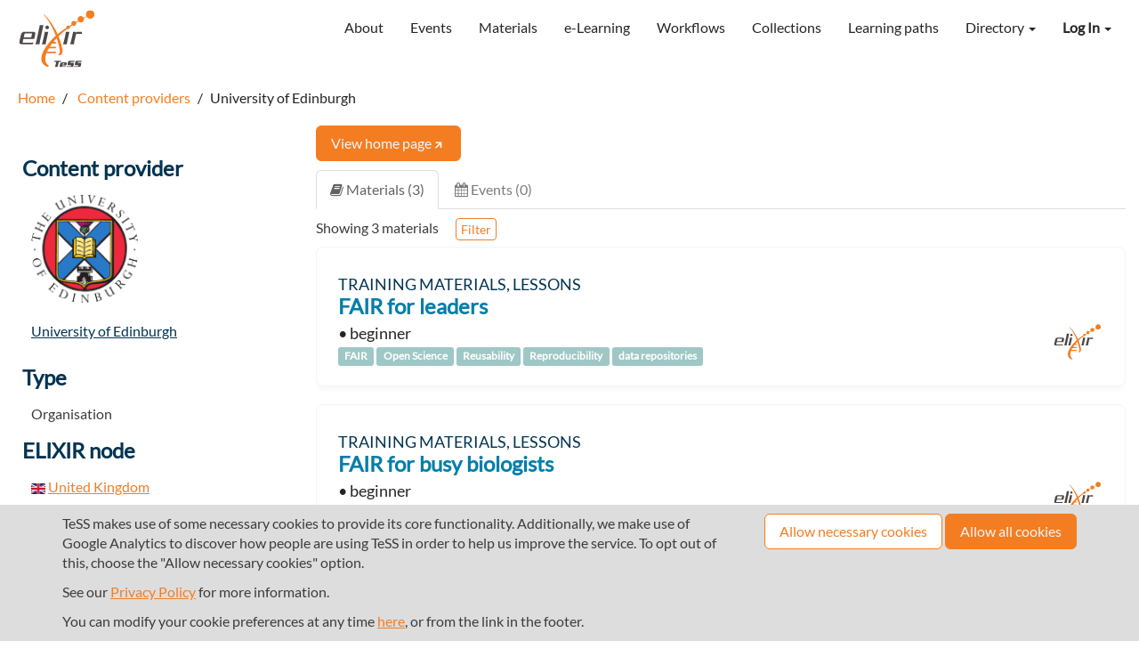

--- FILE ---
content_type: text/html; charset=utf-8
request_url: https://tess.elixir-europe.org/content_providers/university-of-edinburgh
body_size: 4836
content:
<!DOCTYPE html>
<html lang="en">

<head>
  <meta charset="utf-8">
  <meta name="viewport" content="width=device-width, initial-scale=1">
  <title>University of Edinburgh - TeSS (Training eSupport System)</title>
  <link rel="icon" type="image/png" href="/assets/elixir/favicon-df9c3735b370e8cf49bdcd63bc5be689d2b179550ad4c8660b2e79715aaf1aab.png" />
  <link rel="stylesheet" href="/assets/themes/default-cf7aa303ccf409f75879fae1c32a912b004b8208a7ac3e9c53e137188e6a9ad1.css" media="all" data-turbolinks-track="reload" integrity="sha256-IxN1wMo7hCbrJd/TOKVpJM1K3a1Wn8Yk0sa9ls3e4ds=" />
  <script src="/assets/application-941975fe105c7765a7949865b021f7b31166c40a7136e25cdc3f625a8a5dc246.js" data-turbolinks-track="reload" integrity="sha256-fXA+5ayNmKX11yQgo2N0kRL2VYmUx7E5Apn0biAPemU="></script>
    <script src="https://maps.googleapis.com/maps/api/js?key=AIzaSyDyV5qRzAeKCBHTYKok0QnKoyA3G86MDmI&amp;libraries=places"></script>

  <meta name="csrf-param" content="authenticity_token" />
<meta name="csrf-token" content="Ptab4agzGOz-vrjGVadTDC3-C6fpfnwvAsoEBxrqkfRcBm199zLWkWdBjliyL4_F2LLSViNRB_qjC3vbQL37ZA" />


      <meta name="twitter:card" content="summary" />
  <meta name="twitter:site" content="TeSS" />
  <meta name="twitter:creator" />
  <meta name="twitter:image" content="https://tess.elixir-europe.org/system/content_providers/images/000/000/668/original/university-of-edinburgh-logo.webp?1678792836" />
  <meta name="twitter:title" content="University of Edinburgh" />
  <meta name="twitter:description" />
  <meta property="og:url" content="https://tess.elixir-europe.org/content_providers/university-of-edinburgh" />
  <meta property="og:image" content="https://tess.elixir-europe.org/system/content_providers/images/000/000/668/original/university-of-edinburgh-logo.webp?1678792836" />
  <meta property="og:title" content="University of Edinburgh" />
  <meta property="og:description" />



  
</head>


<body class= >
<header class="unified-header">

  <nav class="navbar navbar-default">
    <div class="container-fluid" id="header-container">
      <div class="navbar-header">
        <button type="button" class="navbar-toggle collapsed" data-toggle="collapse"
                data-target="#navbar-collapse" aria-expanded="false">
          <span class="sr-only">Toggle navigation</span>
          <span class="icon-bar"></span>
          <span class="icon-bar"></span>
          <span class="icon-bar"></span>
        </button>
        <a class="navbar-brand" href="/">
            <img alt="Training eSupport System" src="/assets/elixir/elixir-tess-219b707c4912e9c46c917a24ce72b464ec9f2fd56ce03dbcee8b2f6b9ac98a44.svg" />
        </a>
      </div>

      <div class="collapse navbar-collapse" id="navbar-collapse">
        <ul class="user-options nav navbar-nav navbar-right">
            <li class="dropdown">
  <a class="dropdown-toggle" data-toggle="dropdown" aria-haspopup="true" aria-expanded="true">
    <strong>Log In</strong> <span class="caret"></span>
  </a>
  <ul class="dropdown-menu dropdown-menu-right">
      <li class="dropdown-item"><a rel="nofollow" data-method="post" href="/users/auth/elixir_aai">Log in with LS Login</a></li>

    <li class="dropdown-item">
      <a href="/users/sign_in">Login</a>
    </li>

      <li role="presentation" class="divider"></li>
      <li class="dropdown-item">
        <a href="/users/sign_up">Register</a>
      </li>
  </ul>
</li>

        </ul>


        <ul class="nav navbar-nav navbar-right">
            <li><a href="/about">About</a></li>
            <li><a href="/events">Events</a></li>
            <li><a href="/materials">Materials</a></li>
            <li><a href="/elearning_materials">e-Learning</a></li>
            <li><a href="/workflows">Workflows</a></li>
            <li><a href="/collections">Collections</a></li>
            <li><a href="/learning_paths">Learning paths</a></li>

            <li class="dropdown directory-menu">
              <a href="#" class="dropdown-toggle" data-toggle="dropdown" role="button" aria-haspopup="true"
                 aria-expanded="false">
                Directory <span class="caret"></span>
              </a>
              <ul class="dropdown-menu dropdown-menu-right">
                  <li class="active"><a href="/content_providers">Providers</a></li>
                  <li><a href="/nodes">Nodes</a></li>
              </ul>
            </li>
</ul>      </div>
    </div>
  </nav>


  <div id="flash-container" class="container-fluid">
    
  </div>
</header>

<div id="cookie-banner">
  <div class="container">
    <div class="row">
      <div class="col-lg-8 col-md-7">
        <p>
  TeSS makes use of some necessary cookies to provide its core functionality.

  Additionally, we make use of Google Analytics to discover how people are using TeSS in order to help us improve the service. To opt out of this, choose the &quot;Allow necessary cookies&quot; option.
</p>
<p>
  See our <a href="/privacy">Privacy Policy</a> for more information.
</p>

        <p>
          You can modify your cookie preferences at any time <a href="/cookies/consent">here</a>,
          or from the link in the footer.
        </p>
      </div>

      <div class="col-lg-4 col-md-5 text-right">
        <a class="btn btn-default" rel="nofollow" data-method="post" href="/cookies/consent?allow=necessary">Allow necessary cookies</a>
        <a class="btn btn-primary" rel="nofollow" data-method="post" href="/cookies/consent?allow=necessary%2Ctracking">Allow all cookies</a>
      </div>
    </div>
  </div>
</div>



<div id="main-container" class="container-fluid">
  <div class="breadcrumbs hidden-xs">
  <ol class="breadcrumb" itemscope itemtype="http://schema.org/BreadcrumbList">
      <li itemprop="itemListElement" itemscope itemtype="http://schema.org/ListItem">

          <a href="/" itemscope itemtype="http://schema.org/Thing" itemprop="item">
            <span itemprop="name">Home</span>
          </a>
        <meta itemprop="position" content="1"/>
      </li>
      <li itemprop="itemListElement" itemscope itemtype="http://schema.org/ListItem">

          <a href="https://tess.elixir-europe.org/content_providers" itemscope itemtype="http://schema.org/Thing" itemprop="item">
            <span itemprop="name">Content providers</span>
          </a>
        <meta itemprop="position" content="2"/>
      </li>
    <li class="active">University of Edinburgh</li>
  </ol>
</div>


  <div class="wrapper collapsing-wrapper">
  <div class="collapsing-sidebar" id="sidebar">
      <h4 class="nav-heading">Content provider</h4>
  <div class="nav-block">
    <p>
      <a target="_blank" rel="noopener" href="https://www.ed.ac.uk/biology/research/facilities/edinburgh-genomics/training"><img class="medium-avatar" src="/system/content_providers/images/000/000/668/original/university-of-edinburgh-logo.webp?1678792836" /></a>
    </p>

    <p>
      <a class="h5" target="_blank" rel="noopener" href="https://www.ed.ac.uk/biology/research/facilities/edinburgh-genomics/training">University of Edinburgh</a>
    </p>
  </div>

      <h4 class="nav-heading">Type</h4>
  <div class="nav-block">
    Organisation
  </div>
  <h4 class="nav-heading">ELIXIR node</h4>
  <div class="nav-block">
    <p>
      <a href="/nodes/united-kingdom"><img class="small-flag" src="/assets/nodes/flags/GB-78d92dff61cbbe849a6dd6d39a7aae453d04f854568607dbd9ee48d43ed3d3bc.png" /></a>
      <a href="/nodes/united-kingdom">United Kingdom</a>
    </p>

    <p>
      <a href="/nodes/united-kingdom"><img class="media-image listing_image" src="/assets/nodes/logos_svg/GB-9427b260ed093f24936bca903c0b853efc82ca7ff71ee90ceda7dc307388a6c6.svg" /></a>
    </p>
  </div>

<div itemscope itemtype="http://schema.org/Organization">
  <span itemprop="name" content="University of Edinburgh" class="schemaorg-element">University of Edinburgh</span>
  <span itemprop="url" content="https://www.ed.ac.uk/biology/research/facilities/edinburgh-genomics/training" class="schemaorg-element">https://www.ed.ac.uk/biology/research/facilities/edinburgh-genomics/training</span>
  <span itemprop="sameAs" content="https://tess.elixir-europe.org/content_providers/university-of-edinburgh" class="schemaorg-element">https://tess.elixir-europe.org/content_providers/university-of-edinburgh</span>
  
  <span itemprop="image" content="/system/content_providers/images/000/000/668/original/university-of-edinburgh-logo.webp?1678792836" class="schemaorg-element">/system/content_providers/images/000/000/668/original/university-of-edinburgh-logo.webp?1678792836</span>
</div>



  <h4 class="nav-heading">Owner</h4>
  <div class="nav-block">
    <a href="/users/xenia-sitja">xenia.sitja (Xenia Perez Sitja)</a>
  </div>

  </div>

  <div id="content">
    

    <div class="content-actions">
      <div class="content-viewer-actions">
        <a rel="noopener" target="_blank" class="btn btn-primary" href="https://www.ed.ac.uk/biology/research/facilities/edinburgh-genomics/training">View home page<i class="icon icon-md arrow-top-right-white-icon"></i></a>
        
      </div>
      <div class="content-manager-actions">
        
        
      </div>
    </div>

    <div class="my-3">
      <ul class="nav nav-tabs">
          <li class="active"><a data-toggle="tab" data-tab-history="true" data-tab-history-changer="replace" data-tab-history-update-url="true" href="#materials"><i class="fa fa-book" aria-hidden="true"></i> Materials (3)</a></li>
          <li class="disabled"><a title="No associated events" data-toggle="tooltip" href="#events"><i class="fa fa-calendar" aria-hidden="true"></i> Events (0)</a></li>

      </ul>

      <div class="tab-content">
          
<div id="materials" class="tab-pane fade in active">
  <div class="search-results-count my-3">
    Showing 3 materials  </div>

  <a class="btn btn-xs btn-default" href="/materials?content_provider=University+of+Edinburgh">Filter</a>

      <ul class="masonry media-grid">
          <li class="masonry-brick media-item long">
  <a class="link-overlay" href="/materials/fair-for-leaders">
    

    <div class="masonry-brick-heading">
      <div class="masonry-icons">
      </div>
      <div class="sub-heading">
        <p class="resource_type">Training materials, lessons</p>
      </div>
      <h4>FAIR for leaders</h4>
    </div>

    <div class="clearfix">
      <div class="pull-right">
          <img alt="ELIXIR node event" title="ELIXIR node event" class="elixir-node-icon" src="/assets/elixir/elixir-a24029ec0eb0729a32a40de888071b962915b3358a59cd72563bbb4c25417953.svg" />
      </div>

      <div class="font-size-lg">• beginner</div>

      <span class="label label-info">FAIR</span> <span class="label label-info">Open Science</span> <span class="label label-info">Reusability</span> <span class="label label-info">Reproducibility</span> <span class="label label-info">data repositories</span>
    </div>

    
</a></li>

          <li class="masonry-brick media-item long">
  <a class="link-overlay" href="/materials/fair-for-busy-biologists">
    

    <div class="masonry-brick-heading">
      <div class="masonry-icons">
      </div>
      <div class="sub-heading">
        <p class="resource_type">Training materials, lessons</p>
      </div>
      <h4>FAIR for busy biologists</h4>
    </div>

    <div class="clearfix">
      <div class="pull-right">
          <img alt="ELIXIR node event" title="ELIXIR node event" class="elixir-node-icon" src="/assets/elixir/elixir-a24029ec0eb0729a32a40de888071b962915b3358a59cd72563bbb4c25417953.svg" />
      </div>

      <div class="font-size-lg">• beginner</div>

      <span class="label label-info">FAIR</span> <span class="label label-info">Open Science</span> <span class="label label-info">Reproducibility</span> <span class="label label-info">Metadata</span> <span class="label label-info">Repositories</span> <span class="label label-info">Tidy data</span>
    </div>

    
</a></li>

          <li class="masonry-brick media-item long">
  <a class="link-overlay" href="/materials/dealing-with-data-1st-year-phd-training">
    

    <div class="masonry-brick-heading">
      <div class="masonry-icons">
      </div>
      <div class="sub-heading">
        <p class="resource_type">Training materials, lessons</p>
      </div>
      <h4>Dealing with data - 1st year PhD training</h4>
    </div>

    <div class="clearfix">
      <div class="pull-right">
          <img alt="ELIXIR node event" title="ELIXIR node event" class="elixir-node-icon" src="/assets/elixir/elixir-a24029ec0eb0729a32a40de888071b962915b3358a59cd72563bbb4c25417953.svg" />
      </div>

      <div class="font-size-lg">• beginner</div>

      <span class="label label-info">Data management</span> <span class="label label-info">FAIR data</span> <span class="label label-info">FAIR Data</span> <span class="label label-info">Data Management</span> <span class="label label-info">Data Life Cycle</span> <span class="label label-info">Open Science</span>
    </div>

    
</a></li>

    </ul>


</div>


          
<div id="events" class="tab-pane fade">
  <div class="search-results-count my-3">
    Showing 0 events  </div>


  

</div>

      </div>
    </div>

    <hr/>

<a class="activity-log-button" href="#activity_log">
  Activity log <i class="icon icon-md expand-icon"></i>
</a>
<div id="activity_log" style="display: none" data-activity-path="/content_providers/university-of-edinburgh/activities">
  <img src="/assets/ajax-loader-8c7dfd0efc70a0c1b04decea0aaa4a2e7817ac1c6b7ab8f8a6037faf2e5d9a60.gif" />
</div>

  </div>
</div>

</div>

<footer class="footer">
  <div class="container">
    <div class="row">
      <div class="col-sm-4 col-xs-6">
        <div class="footer-logo footer-item">
          <img alt="Training eSupport System" src="/assets/elixir/elixir-tess-219b707c4912e9c46c917a24ce72b464ec9f2fd56ce03dbcee8b2f6b9ac98a44.svg" />
        </div>

        <div class="footer-item contact-link">
          <a href="mailto:tess-support@googlegroups.com">tess-support@googlegroups.com</a><br/>
        </div>


        <a class="btn btn-primary btn-sm" style="margin-top: 1em" href="/about/registering">Contribute</a>
      </div>

      <div class="col-sm-4 col-xs-6 text-left">
        <div class="footer-item">
          <a href="/about">About TeSS</a>
        </div>
        <div class="footer-item">
          <a href="/about/us#funding">Funding &amp; acknowledgements</a>
        </div>
        <div class="footer-item">
          <a href="/privacy">Privacy</a>
        </div>
          <div class="footer-item">
            <a href="/cookies/consent">Cookie preferences</a>
          </div>
       
      </div>

      <div class="col-sm-4 col-xs-6 text-left">
        <div class="footer-item">
          Version: <code>1.5.1</code>
        </div>

        <div class="footer-item">
          <a target="_blank" rel="noopener" href="https://github.com/ElixirTeSS/TeSS">Source code</a>
        </div>

        <div class="footer-item">
          <a href="/api/json_api">API documentation</a>
        </div>

          <div class="footer-item">
            <a href="/bioschemas/test">Bioschemas testing tool</a>
          </div>

      </div>

      <div class="col-xs-12">
  <hr/>
  <div class="supporters">
        <a class="footer-logo" target="_blank" rel="noopener" href="http://www.oerc.ox.ac.uk/">
          <img src="/assets/elixir/oerc-logo-b8e95bcab6065a6916faed549aff325f98d37d9c8916bfd46264819cadc4922d.svg" />
</a>        <a class="footer-logo" target="_blank" rel="noopener" href="http://www.manchester.ac.uk/">
          <img src="/assets/elixir/uom-logo-816b65f3ac3eb1d33d2b3daf706d7e6cd3e81328931a10f2925c604650e20b72.svg" />
</a>        <a class="footer-logo" target="_blank" rel="noopener" href="http://www.bbsrc.ac.uk/research/grants/grants/AwardDetails.aspx?FundingReference=BB/L005050/1">
          <img src="/assets/elixir/bbsrc-logo-16e3c8e31d6632f04f1407ddf4206f44a75ae0cfcc8b22fc8de52add71d6f847.svg" />
</a>        <a class="footer-logo" target="_blank" rel="noopener" href="http://elixir-uk.org/">
          <img src="/assets/nodes/logos_svg/GB-9427b260ed093f24936bca903c0b853efc82ca7ff71ee90ceda7dc307388a6c6.svg" />
</a>        <a class="footer-logo" target="_blank" rel="noopener" href="https://elixir.ut.ee/">
          <img src="/assets/nodes/logos_svg/EE-54337e076bc5d13426c22444c0a70ab1227520b79936ff3e13985cea0a202dd5.svg" />
</a>        <a class="footer-logo" target="_blank" rel="noopener" href="https://biofair.uk/">
          <img src="/assets/elixir/biofair-logo-715512bc81d886ecce7d7db77645c3ceb3d8ad7947c9b1dcf09e450abc3c61e5.png" />
</a>        <a class="footer-logo" target="_blank" rel="noopener" href="https://www.oscars-project.eu/projects/mtess-x-scaling-training-portal-federation-ris-through-multi-tenanting-and-exchange">
          <img src="/assets/elixir/oscars-logo-f5a048a92cbc2c684172b5df523f5e67724b39812f91a474b6413401418ac7fb.svg" />
</a>
      <div class="eu-notice">
        <img src="/assets/elixir/eu-flag-94bc172484df90104e1cceaae31df1cf4ccc34e8abd4a8aca12a2665235ce01f.svg" />
        <div>
          TeSS has received funding from the European Union’s Horizon 2020 research and innovation programme under grant agreement No. <a href="https://cordis.europa.eu/project/rcn/198519_en.html", target="_blank">676559</a>.

        </div>
      </div>
  </div>
</div>

    </div>
  </div>
</footer>


</body>
</html>


--- FILE ---
content_type: image/svg+xml
request_url: https://tess.elixir-europe.org/assets/elixir/elixir-a24029ec0eb0729a32a40de888071b962915b3358a59cd72563bbb4c25417953.svg
body_size: 3699
content:
<?xml version="1.0" encoding="utf-8"?>
<!-- Generator: Adobe Illustrator 25.2.0, SVG Export Plug-In . SVG Version: 6.00 Build 0)  -->
<svg version="1.1" id="LOGOS" xmlns="http://www.w3.org/2000/svg" xmlns:xlink="http://www.w3.org/1999/xlink" x="0px" y="0px"
	 viewBox="0 0 841.9 638.5" style="enable-background:new 0 0 841.9 638.5;" xml:space="preserve">
<style type="text/css">
	.st0{fill:#F47D20;}
	.st1{fill:#4D4848;}
</style>
<path class="st0" d="M756.4,33.1c-23.7,0-43,19.2-43,43c0,7.2,1.8,14.3,5.2,20.6c-4.3,2.1-14.2,7.1-28.2,14.4
	c-7.6-16-26.6-22.8-42.6-15.3s-22.8,26.6-15.3,42.6c0.5,1,1,1.9,1.5,2.8c-7.2,4-14.6,8.1-22.3,12.4c-7.6-11.6-23.2-14.9-34.8-7.3
	c-10.8,7-14.5,21.1-8.6,32.5c-7.9,4.7-15.9,9.6-23.9,14.5c-7.7-6.6-19.3-5.6-25.9,2.1c-3.9,4.6-5.3,10.8-3.7,16.7
	c-32.2,20.9-62.9,42.8-87.8,64.1c-29.1-65-71.9-136.3-131.6-194.4l-0.2-0.2c-7-6.9-12.8-3.8-4.7,4.7l0.3,0.3
	c50.6,54.5,90.4,133.3,117.5,205.2c-102.8,87.8-216.1,257.9-91.9,311.3c18.1,7.8,26.3-7.1,18.5-11.7c-1.4-0.8-56.7-30.7-21.5-122.6
	h88.5c4.7,0.2,8.7-3.6,8.9-8.3c0.2-4.7-3.6-8.7-8.3-8.9c-0.2,0-0.4,0-0.6,0h-81.2c5.3-11.1,11.1-22,17.5-32.5h63.7
	c4.7-0.2,8.5-4.1,8.3-8.9c-0.2-4.5-3.8-8.1-8.3-8.3h-52.7c6.6-9.8,13.9-20.1,22.2-30.9h30.5c4.7-0.2,8.5-4.1,8.3-8.9
	c-0.2-4.5-3.8-8.1-8.3-8.3H385c9.6-11.7,20.3-24,32-36.9l0.3-0.3c23.3,67.6,34.6,125.2,32.1,144.5c-1.4,10.5-8.1,14.8-10.8,16.1
	c-4.3,2.1-6.1,8.1,0.7,10.1c21.7,6.4,35.1-15.2,37.5-32.5c2.4-17.5-9.5-81.5-40.9-157.7c26.2-26.1,56.5-51,87.4-73.9
	c8.8,5.1,20,2.1,25.1-6.7c1.6-2.8,2.5-6,2.5-9.2c0-1.2-0.1-2.4-0.4-3.6c8.2-5.7,16.3-11.3,24.4-16.6c10.9,8.6,26.6,6.8,35.3-4
	c4.9-6.1,6.6-14.1,4.7-21.7c8.1-5,15.9-9.8,23.4-14.3c12.2,12.8,32.5,13.2,45.2,1c8.6-8.3,12-20.6,8.6-32.1
	c13.7-7.6,23.6-13,28.5-15.8c13.4,19.6,40.1,24.7,59.7,11.3c19.6-13.4,24.7-40.1,11.3-59.7C783.8,40.2,770.6,33.2,756.4,33.1
	L756.4,33.1z"/>
<path class="st1" d="M267,377.4c1.6-3.5,2.9-7.2,4.5-11.8c1.9-5.2,3.4-10.4,4.5-15.8l16.3-70.7c1.3-7.2,2.4-12.6,2.7-15.8
	c0.5-2.8,0.7-5.7,0.5-8.6v-3.2h37l-22.2,98.3c-1.6,7-2.7,12.3-3.2,16.1c-0.7,3.8-0.9,7.7-0.8,11.5L267,377.4z"/>
<path class="st1" d="M174.8,377.4H65.2c-11,0-18.5-2.4-22.5-7.5c-2.1-2.9-3.2-6.9-3.2-12c0.1-4.6,0.7-9.2,1.9-13.7L55,284.7
	c2.9-12,7.2-20.6,13.1-25.7c6.2-5.1,14.5-7.5,25.7-7.5h80.9c11.5,0,19,2.4,22.8,7.5c2.4,3,3.5,7,3.5,12.3c0,4.5-0.7,9-1.9,13.4
	l-8.8,39.4H80.2l-5.9,25.7c-0.4,2-0.7,4.1-0.8,6.2c0,1.3,0,2.4,0.5,2.9c0.8,1.6,3.2,2.4,7,2.4h80.3c7,0,14-0.7,20.9-2.1L174.8,377.4
	z M166.2,279.1c0.7-2.1,1.1-4.2,1.1-6.4c0-0.9-0.2-1.8-0.5-2.7c-1.1-1.6-3.7-2.4-7.5-2.4h-56.8c-3.7,0-6.4,0.8-8,2.4
	c-1.9,1.6-3.2,4.6-3.7,9.1L83.9,308h75.5L166.2,279.1z"/>
<path class="st1" d="M202.1,377.4c1.7-3.9,3.1-8.1,4.8-13.2c2-5.8,3.6-11.7,4.8-17.7l28.1-130.3c1.7-8.1,2.8-14.1,3.4-17.7
	c0.3-3.3,0.6-7.8,0.6-13.2h39.2l-35,161.3c-1.7,7.8-2.8,13.8-3.4,18c-0.7,4.3-1,8.6-0.8,12.9L202.1,377.4z"/>
<path class="st1" d="M480.7,377.4c1.6-3.5,2.9-7.2,4.5-11.8c1.9-5.1,3.4-10.4,4.6-15.8l16.3-70.7c1.3-7.2,2.4-12.6,2.7-15.8
	c0.5-2.8,0.7-5.7,0.5-8.6v-3.2h37l-22.3,98.3c-1.6,7-2.7,12.3-3.2,16.1c-0.7,3.8-0.9,7.7-0.8,11.5H480.7z"/>
<path class="st1" d="M654.1,272.7c-4-0.3-8-0.5-12.6-0.5h-18c-3.5,0-6.4,0.8-8,2.1c-2.1,1.6-3.5,4.3-4.6,8.3l-15,67.2
	c-2.7,10.4-3.8,18.5-3.8,24.6v2.9h-39.1c1.6-4,3.2-7.8,4.3-11.5c1.1-3.5,2.4-8.8,4.3-16.1l16.1-70.7c1.9-7,2.7-12.3,3.5-16.3
	c0.4-3.7,0.6-7.5,0.5-11.2h32.9l-1.3,12.8c1.8-3.9,4.7-7.3,8.3-9.6c3.5-2.1,8-3.2,14.2-3.2H668l7.8,13.9c-1.7,1.5-3.2,3.2-4.5,5.1
	c-1.9,2.4-3.2,3.5-4,3.5C662.4,273.5,658.1,273,654.1,272.7z"/>
<path class="st1" d="M338.8,207.5c0,10-8.1,18.1-18.1,18.1c-10,0-18.1-8.1-18.1-18.1c0-10,8.1-18.1,18.1-18.1c0,0,0,0,0,0
	C330.7,189.3,338.8,197.5,338.8,207.5C338.8,207.5,338.8,207.5,338.8,207.5z"/>
</svg>


--- FILE ---
content_type: image/svg+xml
request_url: https://tess.elixir-europe.org/assets/nodes/logos_svg/GB-9427b260ed093f24936bca903c0b853efc82ca7ff71ee90ceda7dc307388a6c6.svg
body_size: 11405
content:
<?xml version="1.0" encoding="UTF-8" standalone="no"?>
<svg
   xmlns:dc="http://purl.org/dc/elements/1.1/"
   xmlns:cc="http://creativecommons.org/ns#"
   xmlns:rdf="http://www.w3.org/1999/02/22-rdf-syntax-ns#"
   xmlns:svg="http://www.w3.org/2000/svg"
   xmlns="http://www.w3.org/2000/svg"
   xmlns:sodipodi="http://sodipodi.sourceforge.net/DTD/sodipodi-0.dtd"
   xmlns:inkscape="http://www.inkscape.org/namespaces/inkscape"
   width="500"
   height="300"
   viewBox="0 100 500 300"
   version="1.1"
   id="svg1978"
   sodipodi:docname="GB.svg"
   inkscape:version="0.92.3 (2405546, 2018-03-11)">
  <metadata
     id="metadata1982">
    <rdf:RDF>
      <cc:Work
         rdf:about="">
        <dc:format>image/svg+xml</dc:format>
        <dc:type
           rdf:resource="http://purl.org/dc/dcmitype/StillImage" />
        <dc:title></dc:title>
      </cc:Work>
    </rdf:RDF>
  </metadata>
  <sodipodi:namedview
     pagecolor="#ffffff"
     bordercolor="#666666"
     borderopacity="1"
     objecttolerance="10"
     gridtolerance="10"
     guidetolerance="10"
     inkscape:pageopacity="0"
     inkscape:pageshadow="2"
     inkscape:window-width="2560"
     inkscape:window-height="1247"
     id="namedview1980"
     showgrid="false"
     inkscape:zoom="2.0788939"
     inkscape:cx="344.37826"
     inkscape:cy="115.71647"
     inkscape:window-x="0"
     inkscape:window-y="0"
     inkscape:window-maximized="1"
     inkscape:current-layer="svg1978" />
  <defs
     id="defs1935">
    <style
       id="style1933">.cls-1{fill:#4d4848;}.cls-2{fill:#f47d20;}</style>
  </defs>
  <g
     id="Nodes"
     transform="translate(-61.991174,-5.2258378)">
    <path
       class="cls-1"
       d="m 161.92,251.27 c 0.63,-1.37 1.16,-2.85 1.8,-4.66 a 45.12,45.12 0 0 0 1.79,-6.24 l 6.46,-28 c 0.53,-2.86 0.95,-5 1.06,-6.25 a 16.14,16.14 0 0 0 0.21,-3.38 v -1.27 h 14.61 l -8.79,38.85 q -0.94,4.13 -1.27,6.35 a 23,23 0 0 0 -0.31,4.55 z"
       id="path1937"
       inkscape:connector-curvature="0"
       style="fill:#4d4848" />
    <path
       class="cls-2"
       d="m 355.32,115.22 a 17,17 0 0 0 -17,17 16.81,16.81 0 0 0 2.06,8.11 c -1.69,0.85 -5.63,2.82 -11.15,5.69 A 12.65,12.65 0 1 0 307,158 q -4.26,2.36 -8.81,4.92 a 9.930579,9.930579 0 0 0 -17.16,10 c -3.12,1.87 -6.28,3.78 -9.43,5.72 a 7.26,7.26 0 0 0 -11.95,5.55 7.65,7.65 0 0 0 0.25,1.86 337.79,337.79 0 0 0 -34.71,25.32 c -11.49,-25.68 -28.42,-53.87 -52,-76.82 l -0.07,-0.07 c -2.76,-2.72 -5,-1.52 -1.87,1.87 l 0.12,0.13 c 20,21.52 35.72,52.67 46.43,81.08 -40.63,34.69 -85.41,101.91 -36.33,123 7.15,3.07 10.41,-2.81 7.33,-4.62 -0.55,-0.32 -22.41,-12.14 -8.52,-48.45 h 35 a 3.39,3.39 0 1 0 0,-6.78 h -32.14 a 135.68,135.68 0 0 1 6.93,-12.85 h 25.16 a 3.4,3.4 0 0 0 0,-6.79 h -20.84 c 2.6,-3.88 5.51,-7.95 8.79,-12.21 h 12 a 3.4,3.4 0 0 0 0,-6.79 h -6.67 q 5.7,-7 12.64,-14.56 l 0.12,-0.14 c 9.22,26.72 13.68,49.5 12.7,57.1 a 7.93,7.93 0 0 1 -4.27,6.37 c -1.72,0.81 -2.43,3.19 0.27,4 8.59,2.53 13.89,-6 14.84,-12.85 0.95,-6.85 -3.74,-32.19 -16.15,-62.34 a 316.1,316.1 0 0 1 34.53,-29.2 7.19,7.19 0 0 0 3.62,1 7.27,7.27 0 0 0 7.27,-7.26 6.74,6.74 0 0 0 -0.15,-1.43 q 4.88,-3.39 9.67,-6.58 a 9.84,9.84 0 0 0 6.18,2.17 9.87,9.87 0 0 0 9.64,-12.33 q 4.78,-3 9.25,-5.64 A 12.64,12.64 0 0 0 330,148 c 5.4,-3 9.34,-5.14 11.27,-6.23 a 17,17 0 1 0 14.05,-26.57 z"
       id="path1939"
       inkscape:connector-curvature="0"
       style="fill:#f47d20" />
    <path
       class="cls-1"
       d="m 125.48,251.27 h -43.3 c -4.34,0 -7.3,-1 -8.9,-3 a 8,8 0 0 1 -1.28,-4.73 22.47,22.47 0 0 1 0.74,-5.4 l 5.4,-23.5 c 1.16,-4.76 2.85,-8.15 5.18,-10.16 2.33,-2.01 5.72,-3 10.17,-3 h 32 c 4.55,0 7.51,0.95 9,3 a 7.36,7.36 0 0 1 1.39,4.87 20.42,20.42 0 0 1 -0.75,5.29 l -3.49,15.57 H 88.11 l -2.33,10.16 a 14,14 0 0 0 -0.32,2.43 c 0,0.53 0,1 0.22,1.16 0.31,0.64 1.26,1 2.75,1 h 31.75 a 38.76,38.76 0 0 0 8.26,-0.84 z m -3.39,-38.85 a 8.34,8.34 0 0 0 0.42,-2.54 3.07,3.07 0 0 0 -0.21,-1.06 c -0.42,-0.63 -1.48,-0.95 -3,-0.95 H 96.89 a 4.4,4.4 0 0 0 -3.17,0.95 5.45,5.45 0 0 0 -1.48,3.6 l -2.65,11.43 h 29.85 z"
       id="path1941"
       inkscape:connector-curvature="0"
       style="fill:#4d4848" />
    <path
       class="cls-1"
       d="m 136.27,251.27 c 0.67,-1.54 1.23,-3.2 1.91,-5.22 a 52,52 0 0 0 1.91,-7 l 11.12,-51.5 c 0.67,-3.21 1.12,-5.58 1.34,-7 0.22,-1.42 0.23,-3.09 0.23,-5.23 h 15.5 L 154.46,239 q -1,4.64 -1.35,7.13 a 27.12,27.12 0 0 0 -0.33,5.1 z"
       id="path1943"
       inkscape:connector-curvature="0"
       style="fill:#4d4848" />
    <path
       class="cls-1"
       d="m 314.89,209.88 c -1.59,-0.11 -3.18,-0.21 -5,-0.21 h -7.09 a 5.15,5.15 0 0 0 -3.17,0.84 5.7,5.7 0 0 0 -1.8,3.28 l -5.93,26.58 a 40.11,40.11 0 0 0 -1.48,9.74 v 1.16 H 275 c 0.63,-1.59 1.27,-3.07 1.69,-4.55 0.42,-1.48 1,-3.5 1.7,-6.35 l 6.35,-28 c 0.74,-2.75 1.06,-4.87 1.38,-6.46 a 31.44,31.44 0 0 0 0.21,-4.44 h 13 l -0.53,5.08 a 9,9 0 0 1 3.28,-3.81 10.48,10.48 0 0 1 5.61,-1.27 h 12.71 l 3.06,5.5 a 12.16,12.16 0 0 0 -1.8,2 c -0.74,0.95 -1.26,1.38 -1.58,1.38 -1.91,-0.15 -3.61,-0.35 -5.19,-0.47 z"
       id="path1945"
       inkscape:connector-curvature="0"
       style="fill:#4d4848" />
    <path
       class="cls-1"
       d="m 246.39,251.27 c 0.63,-1.37 1.16,-2.85 1.79,-4.66 a 43.67,43.67 0 0 0 1.8,-6.24 l 6.46,-28 c 0.53,-2.86 0.95,-5 1.06,-6.25 a 16.14,16.14 0 0 0 0.21,-3.38 v -1.27 h 14.61 l -8.79,38.85 c -0.63,2.75 -1.06,4.87 -1.26,6.35 a 22.31,22.31 0 0 0 -0.32,4.55 z"
       id="path1947"
       inkscape:connector-curvature="0"
       style="fill:#4d4848" />
    <path
       class="cls-1"
       d="m 190.3,184.11 a 7.17,7.17 0 1 1 -7.16,-7.16 7.16,7.16 0 0 1 7.16,7.16 z"
       id="path1949"
       inkscape:connector-curvature="0"
       style="fill:#4d4848" />
    <path
       class="cls-1"
       d="m 229.86,339 c 2.81,0 3.09,-0.29 3.68,-2.65 l 3.65,-14.68 c 0.74,-3 0.75,-3.51 0.19,-4.75 h 6.37 c -1.18,1.24 -1.43,1.77 -2.17,4.75 l -3.37,13.53 c -1.5,6 -3.69,8.19 -9.44,8.19 h -13.4 c -5.17,0 -6.66,-2.65 -5.28,-8.19 l 3.41,-13.73 c 0.63,-2.53 0.55,-3.52 0.31,-4.55 h 11.74 a 11.18,11.18 0 0 0 -2,4.55 l -3.75,15.05 c -0.43,1.74 0.13,2.48 1.9,2.48 z"
       id="path1951"
       inkscape:connector-curvature="0"
       style="fill:#4d4848" />
    <path
       class="cls-1"
       d="m 250.35,321.51 h -0.08 L 246,338.67 c -0.74,3 -0.75,3.51 -0.19,4.76 h -6.37 c 1.17,-1.25 1.43,-1.78 2.17,-4.76 l 4.22,-17 c 0.74,-3 0.75,-3.51 0.19,-4.75 h 14.19 l 5.38,21.58 h 0.12 l 4.19,-16.83 c 0.74,-3 0.75,-3.51 0.19,-4.75 h 6.37 c -1.17,1.24 -1.43,1.77 -2.17,4.75 l -5.41,21.72 h -13.07 z"
       id="path1953"
       inkscape:connector-curvature="0"
       style="fill:#4d4848" />
    <path
       class="cls-1"
       d="m 273.26,343.43 a 11.16,11.16 0 0 0 2,-4.55 l 4.33,-17.37 c 0.62,-2.53 0.54,-3.52 0.3,-4.55 h 11.71 a 11.16,11.16 0 0 0 -2,4.55 l -4.33,17.37 c -0.62,2.52 -0.54,3.51 -0.3,4.55 z"
       id="path1955"
       inkscape:connector-curvature="0"
       style="fill:#4d4848" />
    <path
       class="cls-1"
       d="m 319.76,317 -0.53,5.46 a 4.81,4.81 0 0 0 -3.5,-1.08 h -4.59 l -4.36,17.54 c -0.63,2.52 -0.55,3.51 -0.31,4.55 h -11.74 a 11.44,11.44 0 0 0 2,-4.55 l 4.36,-17.54 h -4.59 a 7.09,7.09 0 0 0 -4,1.08 l 2.18,-5.46 z"
       id="path1957"
       inkscape:connector-curvature="0"
       style="fill:#4d4848" />
    <path
       class="cls-1"
       d="m 336.18,339 a 14.47,14.47 0 0 0 4.72,-0.7 l -2.17,5.09 H 315.4 a 11.29,11.29 0 0 0 2,-4.55 l 4.33,-17.37 c 0.62,-2.53 0.54,-3.52 0.3,-4.55 h 22.87 l -0.44,5.08 a 11.82,11.82 0 0 0 -4.41,-0.7 h -8.23 l -1.55,6.2 h 7.2 a 14.87,14.87 0 0 0 4.72,-0.7 l -1.44,5.79 a 11.73,11.73 0 0 0 -4.37,-0.7 h -7.2 l -1.77,7.11 z"
       id="path1959"
       inkscape:connector-curvature="0"
       style="fill:#4d4848" />
    <path
       class="cls-1"
       d="m 347.74,321.51 c 0.63,-2.53 0.54,-3.52 0.3,-4.55 h 20.56 c 5.62,0 7.07,2.15 5.73,7.52 l -2.84,11.42 c -1.33,5.37 -3.86,7.53 -9.48,7.53 h -20.55 a 11.31,11.31 0 0 0 2,-4.55 z m 5.72,17.49 h 5.26 c 1.65,0 2,-0.37 2.44,-2.15 l 3.33,-13.4 c 0.44,-1.78 0.29,-2.15 -1.37,-2.15 h -5.25 z"
       id="path1961"
       inkscape:connector-curvature="0"
       style="fill:#4d4848" />
    <path
       class="cls-1"
       d="m 236.57,379.36 a 23.78,23.78 0 0 0 2.5,5.42 h -12.41 l -3.13,-11.21 -3.06,2.69 -1,4 c -0.63,2.52 -0.55,3.52 -0.31,4.55 h -11.73 a 11.37,11.37 0 0 0 2,-4.55 l 4.32,-17.37 a 8.73,8.73 0 0 0 0.31,-4.55 h 11.74 a 11.37,11.37 0 0 0 -2,4.55 l -1.8,7.29 8.9,-8 c 1.49,-1.33 1.9,-2 2.12,-2.86 a 8.5,8.5 0 0 0 0.16,-1 h 9.23 a 16.34,16.34 0 0 0 -4.13,2.61 l -6.17,5.21 z"
       id="path1963"
       inkscape:connector-curvature="0"
       style="fill:#4d4848" />
    <path
       class="cls-1"
       d="m 240.35,384.78 a 11.37,11.37 0 0 0 2,-4.55 l 4.32,-17.37 c 0.63,-2.52 0.54,-3.52 0.3,-4.55 h 11.75 a 11.37,11.37 0 0 0 -2,4.55 l -4.32,17.37 c -0.63,2.52 -0.55,3.52 -0.31,4.55 z"
       id="path1965"
       inkscape:connector-curvature="0"
       style="fill:#4d4848" />
    <path
       class="cls-1"
       d="m 266.44,362.86 h -0.09 L 262.08,380 c -0.74,3 -0.75,3.52 -0.19,4.76 h -6.37 c 1.18,-1.24 1.44,-1.78 2.18,-4.76 l 4.22,-16.95 c 0.74,-3 0.75,-3.52 0.19,-4.76 h 14.19 l 5.38,21.59 h 0.12 l 4.2,-16.81 c 0.74,-3 0.75,-3.52 0.19,-4.76 h 6.37 c -1.18,1.24 -1.44,1.78 -2.18,4.76 L 285,384.78 h -13.1 z"
       id="path1967"
       inkscape:connector-curvature="0"
       style="fill:#4d4848" />
    <path
       class="cls-1"
       d="m 321.76,368.9 a 7.6,7.6 0 0 0 -2.27,4.13 l -1.63,6.54 c -0.81,3.27 -0.78,3.8 -0.22,5.21 h -8.89 l 0.27,-2.44 h -0.08 c -0.84,1.53 -1.43,2.44 -4.29,2.44 h -8.93 c -4.3,0 -6.19,-2.07 -4.77,-7.78 l 2.72,-10.91 c 1.42,-5.71 4.34,-7.78 8.64,-7.78 h 19.35 l -0.48,5.09 a 8.79,8.79 0 0 0 -3.88,-0.71 h -10.71 c -1.32,0 -2.09,0.42 -2.4,1.7 l -3.57,14.31 c -0.32,1.28 0.24,1.7 1.57,1.7 h 3.39 c 1.32,0 2.09,-0.42 2.41,-1.7 l 1.34,-5.42 h -3.76 a 4.16,4.16 0 0 0 -1.82,0.5 L 305,368.9 Z"
       id="path1969"
       inkscape:connector-curvature="0"
       style="fill:#4d4848" />
    <path
       class="cls-1"
       d="m 326.28,362.86 c 0.62,-2.52 0.54,-3.52 0.3,-4.55 h 20.56 c 5.62,0 7.07,2.15 5.73,7.53 L 350,377.25 c -1.34,5.38 -3.86,7.53 -9.48,7.53 H 320 a 11.23,11.23 0 0 0 2,-4.55 z M 332,380.4 h 5.25 c 1.66,0 2,-0.38 2.44,-2.16 l 3.34,-13.4 c 0.44,-1.77 0.28,-2.15 -1.37,-2.15 h -5.25 z"
       id="path1971"
       inkscape:connector-curvature="0"
       style="fill:#4d4848" />
    <path
       class="cls-1"
       d="m 356.45,366.09 c 1.42,-5.71 4.33,-7.78 8.63,-7.78 h 15.14 c 4.3,0 6.18,2.07 4.76,7.78 L 382.27,377 c -1.42,5.71 -4.34,7.78 -8.64,7.78 h -15.14 c -4.3,0 -6.18,-2.07 -4.76,-7.78 z m 6.95,12.61 c -0.32,1.28 0.24,1.7 1.56,1.7 h 4.39 c 1.32,0 2.08,-0.42 2.4,-1.7 l 3.56,-14.31 c 0.32,-1.28 -0.24,-1.7 -1.56,-1.7 h -4.38 c -1.33,0 -2.09,0.42 -2.41,1.7 z"
       id="path1973"
       inkscape:connector-curvature="0"
       style="fill:#4d4848" />
    <path
       class="cls-1"
       d="M 414.46,358.31 H 428 a 10.76,10.76 0 0 0 -2,4.55 l -4.32,17.37 c -0.63,2.52 -0.54,3.52 -0.26,4.55 h -11.81 a 11.37,11.37 0 0 0 2,-4.55 l 4.05,-16.3 h -0.08 L 403,384.78 h -7 l -1.92,-20.85 H 394 L 390,380 c -0.74,3 -0.75,3.52 -0.19,4.76 h -6.37 c 1.18,-1.24 1.44,-1.78 2.18,-4.76 l 4.22,-16.95 c 0.74,-3 0.75,-3.52 0.19,-4.76 H 404 l 1.31,15 h 0.09 z"
       id="path1975"
       inkscape:connector-curvature="0"
       style="fill:#4d4848" />
  </g>
</svg>


--- FILE ---
content_type: image/svg+xml
request_url: https://tess.elixir-europe.org/assets/themes/default/icons/expand-icon-dd518f9bbf3d6b408dc391823bac49c1f0c40db74d171691103dd48e2f154d4a.svg
body_size: 219
content:
<svg width="16" height="8" viewBox="0 0 16 8" fill="none" xmlns="http://www.w3.org/2000/svg">
  <path d="M8.00331 7.432L0.547313 0.984H3.28331L8.00331 5.128L12.7233 0.984H15.4593L8.00331 7.432Z" fill="#047eaa"/>
</svg>


--- FILE ---
content_type: image/svg+xml
request_url: https://tess.elixir-europe.org/assets/elixir/oerc-logo-b8e95bcab6065a6916faed549aff325f98d37d9c8916bfd46264819cadc4922d.svg
body_size: 19329
content:
<svg width="199" height="199" viewBox="0 0 199 199" fill="none" xmlns="http://www.w3.org/2000/svg">
  <g clip-path="url(#clip0_236_1563)">
    <path d="M198.93 0H0V198.93H198.93V0Z" fill="#1B2643"/>
    <path d="M118.19 0.370036C127.53 0.370036 136.88 0.370036 146.19 0.370036C147.87 0.370036 149.12 0.640036 150.19 2.19004C157.623 13.3234 165.113 24.4134 172.66 35.46C173.83 37.17 173.85 38.18 172.36 39.71C160.98 51.41 149.647 63.16 138.36 74.96C137.988 75.4391 137.496 75.8122 136.935 76.042C136.373 76.2719 135.761 76.3505 135.16 76.27C119.63 74.6 104.08 73.03 88.54 71.44C83.61 70.94 78.7 70.37 73.76 70.04C73.0944 70.0685 72.4383 69.8746 71.8951 69.4889C71.3519 69.1033 70.9526 68.5478 70.76 67.91C65.71 55.31 60.57 42.72 55.28 30.2C54.28 27.91 54.69 26.62 56.61 25.1C66.3033 17.4134 75.93 9.64004 85.49 1.78004C86.8136 0.737165 88.4794 0.227079 90.16 0.350036C99.5 0.390036 108.85 0.370036 118.19 0.370036ZM101.73 8.21004C101.189 8.04374 100.615 8.02274 100.063 8.14913C99.5122 8.27552 99.004 8.54486 98.59 8.93004C91.2 15.15 83.82 21.4 76.37 27.56C74.97 28.72 74.93 29.7 75.67 31.25C79.03 38.36 82.42 45.47 85.49 52.71C86.6 55.33 88.21 56.13 90.81 56.36C102.23 57.36 113.64 58.45 125.05 59.59C125.921 59.7412 126.815 59.6752 127.654 59.3979C128.493 59.1205 129.251 58.6404 129.86 58C136.58 51.2 143.377 44.4734 150.25 37.82C151.69 36.42 152.05 35.39 150.85 33.56C146.56 26.97 142.4 20.29 138.29 13.56C137.792 12.6815 137.074 11.9481 136.206 11.4325C135.337 10.9169 134.35 10.6368 133.34 10.62C122.69 9.82003 112 9.00004 101.73 8.21004Z" fill="#6380BD"/>
    <path d="M9.18997 112.45C-3.24249e-05 112.5 -3.26745e-05 112.5 -3.26745e-05 103.87C-3.26745e-05 102.87 0.0699673 101.87 -3.26745e-05 100.87C-0.120033 99.07 0.549967 98.41 2.36997 98.87C3.07928 99.0394 3.82033 99.0225 4.52119 98.821C5.22205 98.6195 5.85892 98.2403 6.36997 97.72C15.7033 89.6134 25.0933 81.5667 34.54 73.58C36.25 72.13 36.7 70.92 35.9 68.71C33.07 60.9 30.46 53.01 27.9 45.11C27.36 43.44 26.56 42.97 24.85 42.83C17.46 42.26 10.09 41.43 2.68997 40.83C0.769967 40.59 -0.100033 39.94 -3.26745e-05 37.88C0.139967 35.07 0.129967 32.25 -3.26745e-05 29.44C-0.0900327 27.36 0.609967 26.68 2.73997 26.88C14.9333 28.04 27.1333 29.13 39.34 30.15C41.68 30.34 43.09 31.15 43.99 33.56C48.6566 46.18 53.48 58.76 58.46 71.3C58.8596 72.0157 58.9785 72.8545 58.7937 73.653C58.6088 74.4516 58.1334 75.1528 57.46 75.62C44.18 87.4067 30.9333 99.2401 17.72 111.12C14.93 113.61 11.64 111.75 9.18997 112.45Z" fill="#6380BD"/>
    <path d="M30.9 112.42L58.24 87.31C60.1591 85.7658 61.9731 84.0954 63.67 82.31C65.99 79.54 68.79 79.19 72.11 79.55C91.4434 81.6434 110.777 83.6634 130.11 85.61C131.268 85.6414 132.393 86.0075 133.347 86.6641C134.302 87.3207 135.046 88.2397 135.49 89.31C138.83 96.06 142.39 102.7 145.94 109.31C147.08 111.44 147.44 112.63 144.16 112.51C138.16 112.29 132.23 112.36 126.27 112.51C124.27 112.51 122.96 111.84 122.51 110.02C120.75 102.82 115.87 101.02 108.96 100.69C98.2 100.15 87.49 98.6 76.79 97.3C76.0353 97.15 75.2548 97.1942 74.5219 97.4286C73.789 97.663 73.1276 98.0799 72.6 98.64C68.41 102.72 64.15 106.73 59.93 110.78C59.03 111.63 58.2 112.48 56.78 112.47C48.5 112.41 40.2 112.42 30.9 112.42Z" fill="#6380BD"/>
    <path d="M187 112.4C179 112.4 171.74 112.4 164.45 112.4C163.04 112.4 162.52 111.59 161.96 110.58C156.96 101.65 152.04 92.7101 147.02 83.8001C146.16 82.2701 146.35 81.2501 147.56 79.9601C158.78 68.0401 169.97 56.0534 181.13 44.0001C181.652 43.3572 182.339 42.8693 183.118 42.589C183.897 42.3088 184.738 42.2469 185.55 42.4101C189.11 42.9101 192.69 43.3101 196.27 43.5201C198.09 43.6201 198.93 44.1401 198.89 46.0701C198.8 49.3301 198.89 52.5901 198.89 55.8501C198.94 57.6701 198.21 58.3501 196.45 57.8501C194.33 57.3001 192.94 58.1701 191.54 59.7901C184.98 67.3301 178.31 74.7901 171.61 82.2101C170.23 83.7301 170.32 84.9201 171.36 86.6101C176.51 95.0001 181.51 103.37 187 112.4Z" fill="#6380BD"/>
    <path d="M16.37 140.35C9.79004 140.35 5.31004 135.98 5.29004 129.48C5.29004 122.82 9.56004 118.4 16.11 118.34C22.66 118.28 27.11 122.64 27.2 129.21C27.29 135.78 22.87 140.32 16.37 140.35ZM9.37004 129.08C9.29004 133.91 11.82 136.75 16.11 136.91C19.68 137.04 22.68 134.8 22.9 129.61C23.1 124.61 20.6 121.82 16.29 121.79C11.98 121.76 9.49004 124.52 9.42004 129.08H9.37004Z" fill="#E8EDF2"/>
    <path d="M50 167.68C47 168.46 45 167.93 43.71 165.2C42.8519 163.63 41.8932 162.117 40.84 160.67C40.5678 160.239 40.1574 159.914 39.6759 159.746C39.1945 159.579 38.6706 159.58 38.19 159.75C37.04 160.03 37.54 161.02 37.5 161.75C37.402 163.081 37.402 164.418 37.5 165.75C37.68 167.57 36.91 168.01 35.2 168.03C33.26 168.03 33.39 166.95 33.4 165.66C33.4 160.05 33.47 154.44 33.4 148.83C33.4 147.02 33.8 146.13 35.82 146.31C38.27 146.52 40.74 146.19 43.19 146.75C45.84 147.36 47.74 148.75 48.26 151.46C48.5642 152.672 48.4607 153.951 47.9655 155.099C47.4702 156.247 46.6108 157.199 45.52 157.81C43.99 158.71 44.12 159.2 45.08 160.45C46.81 162.71 48.31 165.17 50 167.68ZM37.51 153C38.1 154.11 36.04 156.69 39.43 156.69C42.54 156.69 44.49 155.32 44.34 152.94C44.16 150.09 42.09 149.86 39.8 149.61C36.84 149.24 37.56 151.19 37.51 153Z" fill="#E8EDF2"/>
    <path d="M5.27 185C5.24058 183.116 5.70147 181.256 6.60746 179.604C7.51344 177.952 8.83341 176.563 10.4378 175.575C12.0423 174.587 13.8761 174.033 15.7593 173.967C17.6425 173.901 19.5105 174.326 21.18 175.2C22.11 175.67 23.75 175.86 23.07 177.62C22.39 179.38 21.25 179.2 19.66 178.43C15.47 176.43 11.6 177.85 9.93 181.86C8.13 186.18 10.05 191.14 14.06 192.54C15.01 192.904 16.0371 193.021 17.0447 192.88C18.0523 192.738 19.0074 192.342 19.82 191.73C21.11 190.79 22.11 190.73 22.82 192.13C23.53 193.53 22.82 194.29 21.29 194.99C12.87 198.81 5.23 194.13 5.27 185Z" fill="#E8EDF2"/>
    <path d="M95.57 124.94C95.57 123.37 95.63 121.6 95.57 119.84C95.51 118.49 95.83 117.84 97.4 117.84C98.97 117.84 99.22 118.55 99.21 119.84C99.21 126.01 99.13 132.19 99.21 138.36C99.21 140.29 97.71 140.8 97.03 140.01C95.29 138.01 94.14 139.7 92.68 140.06C91.9325 140.311 91.1409 140.403 90.3557 140.331C89.5705 140.259 88.8091 140.023 88.12 139.64C85.29 137.87 84.12 132.91 85.63 128.96C87.02 125.35 89.79 123.96 93.69 124.8C94.21 124.94 94.63 125.47 95.57 124.94ZM95.57 132.16C95.34 130.86 96.23 129.09 94.57 127.99C93.8981 127.459 93.0434 127.216 92.1927 127.313C91.342 127.411 90.5644 127.841 90.03 128.51C88.67 129.94 88.53 134.95 89.85 136.44C91.17 137.93 92.57 137.69 94.09 136.82C96 135.75 95.53 134 95.56 132.16H95.57Z" fill="#E8EDF2"/>
    <path d="M143.73 153.75C150.46 151.06 153.3 152.99 153.32 159.75C153.32 161.75 153.25 163.8 153.32 165.83C153.38 167.28 153.15 168.08 151.32 168.04C149.49 168 149.52 167.21 149.55 165.94C149.6 163.57 149.55 161.21 149.55 158.85C149.55 156.99 149.01 155.34 146.76 155.45C144.76 155.55 143.46 156.51 143.63 158.9C143.8 161.29 143.54 163.63 143.7 165.99C143.81 167.72 143.11 168.04 141.56 167.99C140.01 167.94 139.7 167.4 139.72 165.99C139.78 159.923 139.78 153.847 139.72 147.76C139.72 146.13 140.3 145.63 141.89 145.64C143.48 145.65 143.72 146.44 143.68 147.76C143.69 149.68 143.73 151.59 143.73 153.75Z" fill="#E8EDF2"/>
    <path d="M59 161.55C58.07 162.17 55.92 160.64 55.87 162.55C55.8 164.63 57.76 165.34 59.76 165.36C60.94 165.36 61.76 164.58 62.76 164.13C63.91 163.6 64.37 164.47 64.93 165.06C65.78 165.97 64.93 166.37 64.3 166.85C62.8004 167.823 61.0399 168.315 59.2532 168.262C57.4665 168.208 55.7387 167.611 54.3 166.55C51.5 164.1 50.8 158.99 52.81 155.75C53.7554 154.28 55.1962 153.198 56.8711 152.699C58.5461 152.2 60.3443 152.317 61.94 153.03C63.0428 153.468 63.9843 154.235 64.6372 155.225C65.29 156.216 65.6226 157.384 65.59 158.57C65.59 159.92 65.53 160.8 63.74 161.05C62.1955 161.461 60.5964 161.63 59 161.55ZM59 158.68C60 157.84 62 159.68 62 157.32C62 155.8 60.53 155.17 59.11 155.13C57.69 155.09 55.94 155.79 55.94 157.39C55.9 159.68 58 157.8 58.93 158.68H59Z" fill="#E8EDF2"/>
    <path d="M63.3 124.63C68.11 124.63 70.88 127.41 70.91 132.37C70.94 137.33 68.2 140.37 63.49 140.37C58.78 140.37 55.84 137.37 55.84 132.55C55.84 127.58 58.57 124.67 63.3 124.63ZM59.67 132.55C59.94 134.81 59.95 137.38 63.33 137.45C66.71 137.52 67.06 135.06 67.22 132.65C67.43 129.44 65.77 127.31 63.35 127.42C60.07 127.56 59.88 130 59.67 132.55Z" fill="#E8EDF2"/>
    <path d="M42.36 188.06C42.36 186.15 42.46 184.24 42.36 182.34C42.26 180.44 43.9 180.09 44.64 180.8C46.1 182.2 46.9499 181.35 48.2599 180.8C52.0599 179.21 55.52 181.48 55.79 185.75C55.97 188.55 55.79 191.37 55.86 194.17C55.92 195.92 55.04 196.17 53.59 196.17C51.81 196.17 51.94 195.17 51.95 193.99C51.95 191.63 51.95 189.27 51.95 186.91C51.95 184.98 51.84 183.2 49.16 183.38C46.78 183.55 45.86 184.8 45.99 187.16C46.12 189.52 45.99 191.87 45.99 194.23C46.04 195.64 45.6199 196.17 44.0999 196.23C42.5799 196.29 42.28 195.44 42.31 194.15C42.36 192.15 42.31 190.15 42.31 188.09L42.36 188.06Z" fill="#E8EDF2"/>
    <path d="M97.41 154.68C98.2661 154.145 99.1508 153.658 100.06 153.22C105.81 150.75 109.8 153.39 109.86 159.68V160C109.86 168.54 109.86 168.58 101.41 168.31C99.41 168.25 97.61 167.6 97.11 165.31C96.8386 164.379 96.9289 163.379 97.3628 162.511C97.7966 161.644 98.542 160.972 99.45 160.63C100.903 160.068 102.407 159.646 103.94 159.37C104.94 159.13 106.29 159.48 106.04 157.62C105.79 155.76 104.78 155.36 103.27 155.42C102.598 155.429 101.938 155.604 101.35 155.93C99.45 157.12 98.3 156.32 97.41 154.68ZM104.5 161.68C102.94 161.99 100.95 161.87 100.64 163.99C100.44 165.38 101.64 165.9 102.88 165.73C104.43 165.51 105.99 165.16 106.09 163.08C106.14 161.92 105.69 161.43 104.5 161.68Z" fill="#E8EDF2"/>
    <path d="M12.6899 152.31C14.8099 152.69 16.8499 153.19 18.0999 155.24C18.9999 156.72 19.7099 158.4 19.0999 160C18.4199 161.83 16.5299 160.74 15.1899 160.91C13.8499 161.08 12.7099 160.91 11.4899 160.98C10.6899 161.06 9.48994 160.39 9.17994 161.6C9.08427 162.099 9.12689 162.614 9.30317 163.09C9.47945 163.566 9.78267 163.984 10.1799 164.3C11.9599 165.84 13.8999 165.6 15.8399 164.64C17.0299 164.04 18.1199 164.07 18.6099 165.38C19.0999 166.69 17.6899 166.91 16.8799 167.31C13.6199 168.93 9.67994 168.49 7.45994 166.31C6.33464 165.052 5.57708 163.509 5.27018 161.849C4.96329 160.189 5.11888 158.477 5.71994 156.9C7.06994 153.86 9.55994 152.65 12.6899 152.31ZM9.28994 157.84C10.4499 159.12 12.0399 158.37 13.3999 158.44C14.1499 158.44 15.7299 159.22 15.5799 157.44C15.4299 155.66 14.0599 155.04 12.4799 155.13C11.7114 155.123 10.9661 155.394 10.3804 155.891C9.79468 156.389 9.4076 157.081 9.28994 157.84Z" fill="#E8EDF2"/>
    <path d="M84.5399 161.23C85.4799 165.23 87.1799 166.23 91.0199 164.81C92.2599 164.35 93.5399 163.71 94.1099 165.27C94.6799 166.83 92.9099 167.27 91.9699 167.64C90.2221 168.451 88.2432 168.614 86.3861 168.101C84.5289 167.588 82.9143 166.433 81.8299 164.84C79.8299 161.67 80.5199 155.98 83.5899 153.77C86.8399 151.42 92.1699 151.66 94.2399 156.44C95.5899 159.56 94.6299 160.91 91.2399 160.94C89.2399 160.94 87.2399 160.94 85.1699 160.94C84.9423 160.993 84.7279 161.091 84.5399 161.23ZM84.4699 158.49C86.4699 158.49 88.0899 158.49 89.7399 158.49C91.6599 158.49 91.4299 157.49 90.7399 156.41C89.2099 154.1 86.2499 154.88 84.4699 158.49Z" fill="#E8EDF2"/>
    <path d="M86.06 188.8C86.75 193.03 88.61 194.21 92.33 192.8C93.49 192.36 94.7 191.37 95.46 193.02C96.22 194.67 94.46 195.02 93.51 195.44C91.8505 196.303 89.9369 196.544 88.1155 196.118C86.2941 195.693 84.6852 194.629 83.58 193.12C81.48 190.12 81.67 184.12 84.25 181.9C86.65 179.9 89.64 179.9 92.47 180.9C95.07 181.9 95.99 184.18 96.14 186.83C96.22 188.22 95.65 188.83 94.14 188.83C91.47 188.73 88.78 188.8 86.06 188.8ZM89.33 186.75C90.33 186.04 92.33 187.75 92.58 185.56C92.76 183.75 91.04 183.03 89.58 183.06C88.12 183.09 86.16 183.76 86.33 185.71C86.5 187.66 88.37 186.11 89.33 186.75Z" fill="#E8EDF2"/>
    <path d="M34.13 188.81C33.4854 188.737 32.8347 188.737 32.19 188.81C31.19 189.08 29.4 187.9 29.25 189.73C29.2162 190.529 29.4701 191.313 29.9655 191.941C30.461 192.569 31.1651 192.998 31.95 193.15C32.714 193.331 33.5074 193.349 34.279 193.205C35.0506 193.06 35.7834 192.755 36.43 192.31C36.6237 192.192 36.8403 192.117 37.0652 192.089C37.2902 192.062 37.5185 192.082 37.735 192.149C37.9516 192.216 38.1513 192.329 38.3212 192.479C38.491 192.629 38.6269 192.813 38.72 193.02C39.38 194.02 38.47 194.41 37.89 194.85C36.3823 195.817 34.6131 196.295 32.8237 196.22C31.0342 196.145 29.3115 195.52 27.89 194.43C25.45 192.32 24.62 187.7 26.09 184.53C27.56 181.36 30.71 179.76 34.43 180.53C37.54 181.19 39.84 184.15 39.18 187.2C38.41 190.64 35.52 187.86 34.13 188.81ZM32.49 186.86C33.38 185.86 35.38 187.73 35.68 185.63C35.95 183.8 34.22 183.09 32.78 183.07C31.34 183.05 29.4 183.7 29.5 185.67C29.6 187.64 31.47 186.06 32.49 186.86Z" fill="#E8EDF2"/>
    <path d="M28.89 140C30.59 137.26 33.29 134.79 33.29 132.32C33.29 129.85 30.56 127.44 29.05 125.03C33.88 123.24 34.25 127.76 36.32 129.93C38.69 128.23 38.7 123.43 43.26 124.93C43.53 126.16 42.51 126.93 41.82 127.64C38.93 130.64 38.64 133.46 41.65 136.53C42.4198 137.493 43.0899 138.532 43.65 139.63C40.42 141.1 40.41 141.11 39.33 139.42C38.25 137.73 37.33 136.24 36.33 134.62C33.89 136.7 33.79 141.4 28.89 140Z" fill="#E8EDF2"/>
    <path d="M66.88 166.21C67.95 164.72 69.14 164 70.88 165.21C71.3007 165.494 71.7818 165.676 72.2852 165.742C72.7885 165.808 73.3003 165.756 73.78 165.59C74.1547 165.504 74.4943 165.306 74.7534 165.021C75.0125 164.737 75.1787 164.381 75.23 164C75.2392 163.658 75.1326 163.323 74.9275 163.049C74.7224 162.774 74.4309 162.578 74.1 162.49C73.26 162.19 72.42 161.87 71.58 161.58C69.27 160.81 67.35 159.46 67.66 156.83C67.98 154 70.24 152.83 72.86 152.39C74.4 152.11 75.67 153.18 77.1 153.18C78.33 153.18 78.4 153.91 78.22 154.69C78.04 155.47 77.67 156.46 76.41 156.02C75.41 155.64 74.41 155.02 73.19 155.23C72.45 155.38 71.61 155.54 71.45 156.54C71.3817 156.932 71.463 157.336 71.6777 157.671C71.8925 158.006 72.2252 158.248 72.61 158.35C73.74 158.83 74.94 159.16 76.06 159.64C77.71 160.34 78.96 161.45 78.81 163.42C78.8047 164.385 78.501 165.325 77.9407 166.111C77.3804 166.897 76.5907 167.49 75.68 167.81C74.2042 168.355 72.6092 168.494 71.0613 168.213C69.5134 167.932 68.0694 167.24 66.88 166.21Z" fill="#E8EDF2"/>
    <path d="M64.41 196.22C61.52 196.33 60.41 194.48 60.17 192.04C59.96 190.04 60.17 188.04 60.1 186.04C60.1 184.94 60.59 183.62 58.6 183.32C57.6 183.17 57.67 181.47 58.51 181.32C60.87 180.91 60.67 179.12 61.02 177.57C61.23 176.57 61.53 175.98 62.74 175.98C64.16 175.98 64.15 176.84 64.03 177.73C63.74 179.91 64.28 181.17 66.82 180.73C67.82 180.55 68.12 181.19 68.13 182.15C68.14 183.11 67.62 183.62 66.7 183.46C63.94 182.96 63.91 184.62 64.04 186.6C64.14 188.16 64.04 189.73 64.04 191.3C64.04 192.1 64.04 193.11 65.04 193.08C66.42 193.08 68.17 192.81 67.95 194.63C67.8 196.2 65.88 196.21 64.41 196.22Z" fill="#E8EDF2"/>
    <path d="M52.36 118.13C53.01 118.65 54.45 117.96 54.64 119.4C54.81 120.63 53.85 120.86 52.94 121.02C51.66 121.26 50.36 121.56 50.6 123.24C50.8 124.59 51.85 124.94 53.11 124.78C54.37 124.62 54.67 125.28 54.65 126.39C54.63 127.5 53.91 127.69 53.07 127.56C50.76 127.22 50.51 128.5 50.59 130.36C50.71 132.94 50.59 135.53 50.59 138.11C50.59 139.3 50.68 140.21 48.93 140.25C47.18 140.29 47.03 139.34 47.06 137.99C47.12 135.74 47.13 133.49 47.06 131.25C47.01 129.61 47.83 127.58 45.06 127.02C44.4 126.88 44.12 125.23 44.92 125.15C47.44 124.9 46.92 123.05 47.29 121.57C48 119.16 50.06 118.46 52.36 118.13Z" fill="#E8EDF2"/>
    <path d="M124.62 160.31C124.62 154.17 129.62 150.85 135.53 153.04C136.53 153.41 137.36 154.04 136.98 155.12C136.932 155.372 136.82 155.607 136.653 155.802C136.487 155.998 136.273 156.147 136.032 156.234C135.791 156.322 135.532 156.346 135.279 156.303C135.026 156.26 134.789 156.152 134.59 155.99C132.59 154.92 130.59 154.86 129.27 156.99C128.573 158.029 128.211 159.257 128.232 160.509C128.254 161.76 128.658 162.975 129.39 163.99C130.7 165.9 132.61 165.79 134.48 164.78C135.48 164.23 136.41 163.92 137.03 165.16C137.73 166.55 136.4 166.96 135.62 167.35C134.496 167.992 133.228 168.339 131.934 168.358C130.64 168.377 129.362 168.068 128.22 167.46C125.42 165.9 124.7 163.25 124.62 160.31Z" fill="#E8EDF2"/>
    <path d="M113.41 160.48C113.41 158.57 113.41 156.66 113.41 154.75C113.41 154.06 112.97 153.06 114.19 152.86C114.96 152.73 116.19 152.57 116.37 153.22C117.18 156.01 117.97 153.7 118.73 153.3C119.82 152.72 120.88 152 122.2 152.46C123.2 152.8 122.94 153.67 122.92 154.46C122.92 155.62 122.63 156.37 121.17 156.21C117.98 155.87 117.03 157.75 117.09 160.55C117.09 162.35 117.09 164.15 117.09 165.95C117.09 167.24 116.98 168.02 115.33 168.04C113.68 168.06 113.2 167.48 113.33 165.9C113.51 164.09 113.41 162.28 113.41 160.48Z" fill="#E8EDF2"/>
    <path d="M73.8 132.45C73.8 130.45 73.8 128.45 73.8 126.45C73.8 125.8 73.7 124.98 74.55 124.82C75.4 124.66 76.46 124.4 76.7 125.17C77.49 127.76 78.42 126.12 79.33 125.38C79.8529 124.951 80.487 124.68 81.1582 124.599C81.8293 124.517 82.5098 124.629 83.12 124.92C84.01 125.3 83.49 126.28 83.37 127.02C83.15 128.25 82.3 128.1 81.37 128.13C78.79 128.22 77.58 129.66 77.63 132.24C77.63 134.24 77.63 136.24 77.63 138.24C77.63 139.52 77.53 140.31 75.88 140.24C74.23 140.17 73.65 139.81 73.76 138.14C73.9 136.26 73.8 134.35 73.8 132.45Z" fill="#E8EDF2"/>
    <path d="M70.86 188.29C70.86 186.38 70.86 184.47 70.86 182.56C70.86 181.89 70.35 180.83 71.57 180.68C72.33 180.58 73.72 180.62 73.8 180.88C74.67 183.95 75.72 181.45 76.58 180.99C77.85 180.31 79.15 179.92 80.39 180.77C81.29 181.38 80.29 182.18 80.29 182.92C80.29 184.37 79.22 184.02 78.38 184.01C75.6 184.01 74.62 185.52 74.72 188.1C74.79 189.78 74.79 191.47 74.72 193.15C74.72 194.48 75.33 196.15 72.83 196.15C70.02 196.23 70.91 194.32 70.83 192.96C70.73 191.39 70.83 189.81 70.83 188.24L70.86 188.29Z" fill="#E8EDF2"/>
    <path d="M25.6701 160.48H23.0001C22.0001 160.48 21.6401 159.99 21.6701 159.01C21.7001 158.03 21.9401 157.46 22.9601 157.45C24.4101 157.45 25.8701 157.45 27.3201 157.45C28.3201 157.45 29.6101 157.08 29.6201 158.96C29.6301 160.84 28.4001 160.43 27.3601 160.48C26.8001 160.48 26.2401 160.48 25.6801 160.48H25.6701Z" fill="#E8EDF2"/>
    <path d="M159.24 0.370117C165.11 0.370117 170.8 0.370117 176.48 0.370117C177.96 0.370117 178.58 1.37012 179.33 2.37012C183.33 7.78012 187.47 13.1101 191.43 18.5601C192.7 20.3101 193.93 21.6501 196.32 21.3601C198.16 21.1401 198.94 22.0701 198.88 23.9501C198.79 26.7501 198.81 29.5701 198.88 32.3701C198.88 34.1401 198.25 34.7201 196.44 34.5101C192.21 34.0401 187.95 33.7201 183.7 33.4201C183.149 33.4322 182.604 33.3058 182.115 33.0524C181.626 32.7991 181.208 32.4269 180.9 31.9701C173.827 21.8301 166.737 11.7135 159.63 1.62012C159.45 1.22064 159.319 0.800943 159.24 0.370117Z" fill="#6380BD"/>
    <path d="M75 1.05989L56 16.0599C54.7875 16.8825 53.6437 17.8022 52.58 18.8099C49.23 22.4899 45.13 23.0899 40.39 22.5999C27.86 21.3299 15.31 20.3099 2.76 19.2799C0.83 19.1199 0 18.4899 0 16.4299C0.11 11.9299 0 7.42989 0 2.91989C0.05 1.67989 -0.13 0.339886 1.81 0.379886C3.29 0.399886 5.07 0.149886 5.19 2.17989C5.51 7.17989 9.03 7.38989 12.69 7.66989C21.21 8.32989 29.69 8.97989 38.24 9.75989C40.87 9.99989 43.12 9.59989 45 7.66989C50.86 1.64989 57.84 -0.940114 66.28 0.299886C69.02 0.709886 71.88 0.369886 74.69 0.369886L75 1.05989Z" fill="#6380BD"/>
  </g>
  <defs>
    <clipPath id="clip0_236_1563">
      <rect width="198.93" height="198.93" fill="white"/>
    </clipPath>
  </defs>
</svg>


--- FILE ---
content_type: image/svg+xml
request_url: https://tess.elixir-europe.org/assets/elixir/elixir-tess-219b707c4912e9c46c917a24ce72b464ec9f2fd56ce03dbcee8b2f6b9ac98a44.svg
body_size: 10031
content:
<svg width="106" height="80" viewBox="0 0 59 44" fill="none" xmlns="http://www.w3.org/2000/svg">
  <g clip-path="url(#clip0_587_314)">
    <path d="M17.8638 26.231C17.9852 25.9668 18.0884 25.6811 18.2115 25.334C18.3551 24.9411 18.4708 24.5387 18.5577 24.1296L19.8056 18.7409C19.9088 18.1894 19.9887 17.7808 20.0103 17.5366C20.0462 17.321 20.0596 17.1022 20.0503 16.8838V16.6379H22.879L21.1818 24.1296C21.0586 24.6612 20.9788 25.0682 20.9372 25.3539C20.8868 25.6434 20.8662 25.9373 20.8756 26.231H17.8638Z" fill="#4F4848"/>
    <path d="M55.217 0C54.648 0.000368101 54.0889 0.14827 53.5944 0.429217C53.0999 0.710164 52.687 1.11452 52.3961 1.60268C52.1053 2.09083 51.9464 2.64605 51.9351 3.21393C51.9238 3.78181 52.0604 4.34289 52.3317 4.84219C51.9989 5.00831 51.2434 5.38538 50.1768 5.93854C50.0348 5.64052 49.8336 5.37438 49.5855 5.15625C49.3374 4.93812 49.0475 4.77254 48.7334 4.66953C48.4193 4.56653 48.0876 4.52824 47.7582 4.55699C47.4289 4.58574 47.1088 4.68093 46.8174 4.83679C46.526 4.99266 46.2693 5.20596 46.0629 5.46376C45.8565 5.72157 45.7046 6.01852 45.6166 6.33663C45.5285 6.65474 45.506 6.98738 45.5505 7.31442C45.595 7.64145 45.7055 7.95606 45.8754 8.2392C45.3263 8.53987 44.7572 8.85714 44.1748 9.18771C43.9068 8.77551 43.4903 8.48192 43.0115 8.36768C42.5327 8.25344 42.0283 8.32728 41.6025 8.57394C41.1767 8.8206 40.8622 9.22119 40.7241 9.69286C40.5859 10.1645 40.6346 10.6712 40.8601 11.108C40.2561 11.4668 39.6471 11.8355 39.0297 12.211C38.8256 12.0388 38.5764 11.9284 38.3115 11.8929C38.0466 11.8573 37.777 11.898 37.5345 12.0103C37.2921 12.1225 37.0867 12.3015 36.9427 12.5263C36.7988 12.7511 36.7221 13.0123 36.7218 13.2791C36.7241 13.4005 36.742 13.521 36.775 13.6379C34.3206 15.2309 31.9728 16.8987 30.0708 18.5199C27.8527 13.5698 24.5797 8.13455 20.0287 3.7093L20.017 3.69601C19.4845 3.17276 19.0419 3.40365 19.6543 4.05648L19.6775 4.0814C23.5413 8.23422 26.5764 14.2375 28.6448 19.7143C20.8007 26.412 12.148 39.3688 21.6327 43.4369C23.0138 44.0299 23.6428 42.8954 23.0488 42.5465C22.9423 42.4851 18.7224 40.206 21.4031 33.206H28.1606C28.3344 33.206 28.5012 33.137 28.6242 33.0143C28.7471 32.8915 28.8162 32.7251 28.8162 32.5515C28.8162 32.3779 28.7471 32.2114 28.6242 32.0887C28.5012 31.966 28.3344 31.897 28.1606 31.897H21.9655C22.365 31.0485 22.8093 30.2217 23.2967 29.4203H28.1556C28.3294 29.4203 28.4962 29.3513 28.6192 29.2286C28.7421 29.1058 28.8112 28.9394 28.8112 28.7658C28.8112 28.5922 28.7421 28.4257 28.6192 28.303C28.4962 28.1803 28.3294 28.1113 28.1556 28.1113H24.1287C24.6279 27.3621 25.1937 26.5781 25.826 25.7575H28.1556C28.2417 25.7575 28.3269 25.7405 28.4065 25.7077C28.486 25.6748 28.5583 25.6266 28.6192 25.5658C28.68 25.505 28.7283 25.4329 28.7613 25.3535C28.7942 25.274 28.8112 25.1889 28.8112 25.103C28.8112 25.017 28.7942 24.9319 28.7613 24.8525C28.7283 24.7731 28.68 24.701 28.6192 24.6402C28.5583 24.5794 28.486 24.5312 28.4065 24.4983C28.3269 24.4654 28.2417 24.4485 28.1556 24.4485H26.8693C27.6031 23.5532 28.4135 22.6213 29.3104 21.6395L29.332 21.6146C31.1141 26.7641 31.9744 31.1578 31.7864 32.6229C31.7636 32.8812 31.6752 33.1295 31.5296 33.3443C31.3841 33.559 31.1861 33.7333 30.9544 33.8505C30.6216 34.0083 30.4868 34.4651 31.006 34.6179C32.67 35.1063 33.6883 33.4552 33.873 32.1412C34.0577 30.8272 33.1509 25.9352 30.7531 20.1229C32.8441 18.0882 35.079 16.2062 37.4406 14.4917C37.6537 14.6145 37.8954 14.6791 38.1415 14.6791C38.3876 14.679 38.6293 14.6143 38.8423 14.4914C39.0553 14.3684 39.2322 14.1917 39.355 13.9789C39.4779 13.7661 39.5425 13.5247 39.5422 13.2791C39.5422 13.187 39.5327 13.0952 39.514 13.005C40.1418 12.5676 40.7642 12.1445 41.381 11.7359C41.6942 11.9836 42.0772 12.1274 42.4764 12.1469C42.8755 12.1665 43.2708 12.061 43.6068 11.8451C43.9429 11.6292 44.2029 11.3137 44.3504 10.943C44.4979 10.5722 44.5255 10.1646 44.4294 9.77741C45.0451 9.39535 45.6402 9.03322 46.2148 8.69103C46.5927 9.08614 47.0925 9.34315 47.6342 9.42086C48.1758 9.49856 48.7279 9.39245 49.202 9.11955C49.676 8.84665 50.0445 8.42276 50.2484 7.91584C50.4524 7.40891 50.4799 6.84831 50.3266 6.32392C51.3699 5.74253 52.1303 5.32724 52.5014 5.12126C52.8198 5.58835 53.2537 5.96533 53.7611 6.21563C54.2685 6.46593 54.8321 6.58105 55.3972 6.5498C55.9622 6.51855 56.5096 6.34201 56.9862 6.0373C57.4628 5.73259 57.8524 5.31007 58.1172 4.81074C58.382 4.31141 58.5129 3.75222 58.4974 3.18746C58.4819 2.62269 58.3204 2.07152 58.0285 1.58745C57.7367 1.10337 57.3245 0.702824 56.8319 0.424681C56.3392 0.146538 55.783 0.00024531 55.217 0V0Z" fill="#F47D21"/>
    <path d="M10.8251 26.231H2.46357C1.63158 26.231 1.05251 26.0482 0.74467 25.6595C0.57017 25.3895 0.484641 25.0718 0.500063 24.7509C0.504967 24.3986 0.553025 24.0483 0.643166 23.7077L1.68649 19.1695C1.91113 18.2509 2.23727 17.5981 2.68488 17.2094C3.13249 16.8207 3.78811 16.6379 4.64839 16.6379H10.8218C11.702 16.6379 12.2744 16.8223 12.559 17.2094C12.7563 17.4816 12.8511 17.8145 12.8269 18.1496C12.8239 18.4944 12.7752 18.8374 12.6821 19.1695L12.0165 22.1712H3.60839L3.16245 24.1296C3.12874 24.2843 3.1087 24.4416 3.10254 24.5997C3.10254 24.7011 3.10254 24.7825 3.14248 24.8223C3.20405 24.9452 3.38708 25.0067 3.67495 25.0067H9.80176C10.3381 25.0083 10.8731 24.9526 11.3975 24.8406L10.8251 26.231ZM10.1712 18.7409C10.2233 18.5827 10.2508 18.4174 10.2527 18.2509C10.251 18.181 10.2375 18.1119 10.2128 18.0466C10.1296 17.9253 9.92656 17.8639 9.64035 17.8639H5.304C5.08386 17.8431 4.86428 17.9087 4.69165 18.0466C4.54855 18.1695 4.44704 18.3938 4.40544 18.7409L3.8946 20.9452H9.66032L10.1712 18.7409Z" fill="#4F4848"/>
    <path d="M12.9099 26.2309C13.0397 25.9353 13.1479 25.6147 13.2793 25.2343C13.4322 24.7896 13.5545 24.3351 13.6454 23.8738L15.7953 13.9436C15.9251 13.3256 16.0116 12.8672 16.0549 12.5931C16.0981 12.319 16.0981 11.9984 16.0981 11.5864H19.0933L16.4309 23.8788C16.3011 24.4751 16.2129 24.9336 16.1697 25.2525C16.1166 25.5775 16.0949 25.9068 16.1048 26.2359L12.9099 26.2309Z" fill="#4F4848"/>
    <path d="M47.4078 18.2508C47.1 18.2309 46.7938 18.2093 46.4477 18.2093H45.0765C44.8598 18.1967 44.6448 18.255 44.4642 18.3754C44.2809 18.5418 44.1584 18.7645 44.1164 19.0083L42.9716 24.1329C42.7994 24.7445 42.7033 25.3749 42.6854 26.01V26.2342H39.7002C39.8217 25.9286 39.9448 25.6428 40.033 25.3571C40.1212 25.0714 40.2177 24.6827 40.3658 24.1329L41.5922 18.7442C41.7353 18.2126 41.7968 17.8056 41.8584 17.4983C41.893 17.214 41.9069 16.9275 41.9 16.6412H44.4143L44.3128 17.6213C44.4497 17.3212 44.6697 17.0665 44.9468 16.887C45.2778 16.7058 45.653 16.6206 46.03 16.6412H48.4727L49.0635 17.7026C48.934 17.819 48.8179 17.9493 48.7174 18.0914C48.5742 18.2741 48.4727 18.3555 48.4112 18.3555C48.0434 18.3123 47.714 18.2724 47.4078 18.2508Z" fill="#4F4848"/>
    <path d="M34.1775 26.231C34.299 25.9668 34.4021 25.6811 34.5253 25.334C34.6696 24.9414 34.7853 24.5389 34.8714 24.1296L36.1194 18.7409C36.2225 18.1894 36.3041 17.7808 36.324 17.5366C36.3614 17.3211 36.3754 17.1023 36.3656 16.8838V16.6379H39.1944L37.4988 24.1296C37.3757 24.6612 37.2925 25.0682 37.2525 25.3539C37.2022 25.6434 37.1815 25.9373 37.191 26.231H34.1775Z" fill="#4F4848"/>
    <path d="M23.3465 13.2891C23.3455 13.5624 23.2634 13.8293 23.1105 14.056C22.9577 14.2827 22.7409 14.459 22.4876 14.5628C22.2344 14.6665 21.956 14.693 21.6877 14.6388C21.4194 14.5846 21.1732 14.4523 20.9802 14.2585C20.7872 14.0647 20.6561 13.8181 20.6035 13.5499C20.5508 13.2817 20.579 13.004 20.6845 12.7518C20.7899 12.4996 20.9679 12.2843 21.1959 12.1331C21.4239 11.9818 21.6916 11.9014 21.9654 11.9021C22.1473 11.9025 22.3274 11.9388 22.4953 12.0087C22.6632 12.0787 22.8157 12.181 22.944 12.3098C23.0722 12.4387 23.1738 12.5915 23.2429 12.7595C23.3119 12.9275 23.3472 13.1075 23.3465 13.2891Z" fill="#4F4848"/>
    <path d="M32.67 38.8953L32.5685 39.9484C32.3789 39.7941 32.1366 39.7196 31.8929 39.7408H31.006L30.164 43.1228C30.0426 43.6096 30.0576 43.8006 30.1041 43.9999H27.8361C28.0251 43.7389 28.1541 43.4394 28.2139 43.1228L29.0575 39.7408H28.1706C27.8962 39.7317 27.6252 39.8039 27.3918 39.9484L27.8145 38.8953H32.67Z" fill="#4F4848"/>
    <path d="M33.625 42.525L33.5368 42.8771C33.4769 43.1479 33.5701 43.2592 33.8696 43.2592H35.6833C35.99 43.2727 36.2956 43.2158 36.5769 43.0931L36.2108 43.9868H32.4602C31.6132 43.9868 31.4618 43.6363 31.6565 42.8539L32.0259 41.3705C32.2206 40.5898 32.5484 40.2393 33.3953 40.2393H36.2624C37.1094 40.2393 37.2608 40.5898 37.0661 41.3705L36.7749 42.525H33.625ZM35.1226 41.7924L35.249 41.2824C35.3039 41.0665 35.2607 40.9785 35.0527 40.9785H34.2789C34.0709 40.9785 33.9844 41.0665 33.9311 41.2824L33.8047 41.7924H35.1226Z" fill="#4F4848"/>
    <path d="M42.9767 39.9086C42.7467 39.7867 42.4879 39.7293 42.2279 39.7425H40.4141C40.1113 39.7425 40.0297 39.7824 39.9831 39.9667L39.9116 40.2541C39.865 40.4451 39.9282 40.4767 40.2311 40.4767H41.6139C42.4458 40.4767 42.8202 40.7641 42.6355 41.5049L42.326 42.7491C42.1247 43.5548 41.7253 44.0016 40.7902 44.0016H37.2742L37.3657 42.9651C37.5802 43.1005 37.831 43.1672 38.0845 43.1561H39.9698C40.2727 43.1561 40.3442 43.1245 40.3925 42.9319L40.4807 42.5814C40.5256 42.3986 40.4724 42.3588 40.1678 42.3588H38.5787C37.8033 42.3588 37.5637 42.103 37.7767 41.2508L38.0612 40.1096C38.2592 39.3123 38.7551 38.897 39.4423 38.897H43.0599L42.9767 39.9086Z" fill="#4F4848"/>
    <path d="M48.5993 39.9086C48.3693 39.7867 48.1105 39.7293 47.8505 39.7425H46.0384C45.7339 39.7425 45.6523 39.7824 45.6074 39.9667L45.5359 40.2541C45.4876 40.4451 45.5508 40.4767 45.8553 40.4767H47.2365C48.0684 40.4767 48.4429 40.7641 48.2581 41.5049L47.9486 42.7491C47.7473 43.5548 47.3479 44.0016 46.4144 44.0016H42.8984L42.99 42.9651C43.2044 43.1005 43.4553 43.1672 43.7088 43.1561H45.5941C45.8969 43.1561 45.9702 43.1245 46.0168 42.9319L46.1049 42.5814C46.1499 42.3986 46.0966 42.3588 45.7938 42.3588H44.203C43.4293 42.3588 43.188 42.103 43.401 41.2508L43.6855 40.1096C43.8852 39.3123 44.3794 38.897 45.0666 38.897H48.6841L48.5993 39.9086Z" fill="#4F4848"/>
  </g>
  <defs>
    <clipPath id="clip0_587_314">
      <rect width="58" height="44" fill="white" transform="translate(0.5)"/>
    </clipPath>
  </defs>
</svg>


--- FILE ---
content_type: image/svg+xml
request_url: https://tess.elixir-europe.org/assets/elixir/uom-logo-816b65f3ac3eb1d33d2b3daf706d7e6cd3e81328931a10f2925c604650e20b72.svg
body_size: 21552
content:
<?xml version="1.0" encoding="UTF-8" standalone="no"?>
<!-- Created with Inkscape (http://www.inkscape.org/) -->

<svg
   xmlns:dc="http://purl.org/dc/elements/1.1/"
   xmlns:cc="http://creativecommons.org/ns#"
   xmlns:rdf="http://www.w3.org/1999/02/22-rdf-syntax-ns#"
   xmlns:svg="http://www.w3.org/2000/svg"
   xmlns="http://www.w3.org/2000/svg"
   xmlns:sodipodi="http://sodipodi.sourceforge.net/DTD/sodipodi-0.dtd"
   xmlns:inkscape="http://www.inkscape.org/namespaces/inkscape"
   version="1.1"
   id="svg2"
   xml:space="preserve"
   width="173.88"
   height="73.519997"
   viewBox="0 0 173.88 73.519997"
   sodipodi:docname="uom-logo.svg"
   inkscape:version="0.92.3 (2405546, 2018-03-11)"><metadata
     id="metadata8"><rdf:RDF><cc:Work
         rdf:about=""><dc:format>image/svg+xml</dc:format><dc:type
           rdf:resource="http://purl.org/dc/dcmitype/StillImage" /><dc:title></dc:title></cc:Work></rdf:RDF></metadata><defs
     id="defs6" /><sodipodi:namedview
     pagecolor="#ffffff"
     bordercolor="#666666"
     borderopacity="1"
     objecttolerance="10"
     gridtolerance="10"
     guidetolerance="10"
     inkscape:pageopacity="0"
     inkscape:pageshadow="2"
     inkscape:window-width="2560"
     inkscape:window-height="1247"
     id="namedview4"
     showgrid="false"
     inkscape:zoom="5.986089"
     inkscape:cx="15.471556"
     inkscape:cy="13.577327"
     inkscape:window-x="0"
     inkscape:window-y="0"
     inkscape:window-maximized="1"
     inkscape:current-layer="g10" /><g
     id="g10"
     inkscape:groupmode="layer"
     inkscape:label="ink_ext_XXXXXX"
     transform="matrix(1.3333333,0,0,-1.3333333,0,73.52)"><g
       id="g12"
       transform="scale(0.1)"><path
         d="M 0.664063,146.699 H 1304.0541 V 551.445 H 0.664063 Z"
         style="fill:#632390;fill-opacity:1;fill-rule:nonzero;stroke:none"
         id="path14"
         inkscape:connector-curvature="0" /><path
         d="m 828.129,304.004 c -11.816,0 -21.934,-6.699 -21.934,-16.582 0,-8.633 4.844,-14.59 27.129,-23.195 9.59,5.48 16.387,12.355 16.387,21.3 0,11.309 -9.59,18.477 -21.582,18.477 z m -3.926,-47.949 c -11.68,-5.801 -18.691,-13.985 -18.691,-24.18 0,-13.34 10.449,-22.09 23.476,-22.09 12.852,0 23.457,8.281 23.457,20.528 0,10.507 -8.379,17.441 -28.242,25.742 m 12.344,6.093 c 17.988,-7.363 26.016,-15.371 26.016,-27.441 0,-16.309 -14.747,-28.867 -33.75,-28.867 -18.516,0 -33.243,11.445 -33.243,25.723 0,10.996 8.555,19.941 25.196,26.066 -16.114,6.598 -23.828,14.266 -23.828,24.922 0,13.804 14.238,25.418 31.367,25.418 17.129,0 30.84,-10.031 30.84,-22.586 0,-10.031 -7.52,-17.738 -22.598,-23.235 m 141.23,29.61 -35.214,-48.301 h 35.214 z m -43.3,-56.153 v 3.633 l 49.726,67.754 h 4.629 v -63.535 h 12.868 v -7.852 h -12.868 v -28.183 h -11.055 v 28.183 h -43.3 M 746.566,207.422 v 3.769 c 14.805,0 15.508,2.539 15.508,10.235 h 0.02 v 73.015 c -5.274,-4.382 -14.473,-10.195 -20.606,-12.878 l -1.308,2.207 c 9.55,6.113 23.242,17.89 27.187,23.222 h 5.762 v -83.437 c 0.195,-10.078 2.109,-12.012 16.875,-12.364 v -3.769 z m 186.25,21.797 h -2.949 c -2.129,-9.473 -4.883,-11.973 -12.656,-12.129 H 880.18 c 19.531,17.168 49.57,39.57 49.57,63.293 0,15.738 -11.992,27.586 -28.34,27.586 -16.855,0 -29.629,-12.16 -31.484,-29.922 h 2.48 c 3.574,12.637 13.418,21.043 24.473,21.043 11.699,0 20.586,-9.207 20.586,-20.906 0,-27.969 -45.547,-62.383 -49.57,-66.309 v -4.453 h 61.953 l 0.019,-0.02 v 0.02 h 0.039 l 1.309,9.668 h -0.02 z m -95.839,197.969 c -2.539,16.277 -7.539,17.41 -14.512,17.41 h -44.082 v -48.047 h 34.512 c 7.109,0 10.468,0.91 11.445,12.355 h 3.75 V 375.82 h -3.75 c -1.582,14.004 -5.332,13.145 -13.438,13.145 h -32.519 v -42.031 c 0,-9.082 4.18,-10.84 11.465,-10.84 h 29.57 c 13.574,0 18.047,2.91 22.793,19.531 h 3.594 l -3.086,-26.633 h -97.598 v 3.762 c 15.801,0.379 16.895,2.559 16.895,14.59 l 0.078,86.054 c 0,12.04 -1.114,14.207 -16.895,14.59 v 3.75 l 93.848,-0.039 1.543,-24.511 z m 86.64,4.011 h 83.773 l 2.4,-22.234 h -2.91 c -2.42,14.238 -5.41,16.074 -11.876,16.074 h -22.481 v -80.851 c 0,-8.719 2.93,-11.805 12.774,-11.805 h 3.711 v -3.399 h -47.012 v 3.399 h 3.692 c 9.843,0 12.773,3.086 12.773,11.805 v 80.851 H 936 c -6.465,0 -9.355,-1.769 -11.797,-16.094 h -2.91 z m -59.238,-17.332 c 0,9.141 8.184,14.668 19.922,14.668 12.265,0 23.652,-7.812 28.633,-19.57 h 2.851 l -2.344,17.48 c -6.113,2.793 -19.218,6.856 -30.742,6.856 -18.144,0 -31.308,-11.789 -31.308,-25.352 0,-28.586 56.738,-34.953 56.738,-58.457 0,-12.89 -12.617,-18.418 -24.531,-18.418 -13.907,0 -26.66,8.457 -30.45,24.551 h -3.125 l 3.614,-24.316 c 9.199,-2.559 21.718,-5.489 31.562,-5.489 20.801,0 35.938,13.418 35.938,29.434 0,30.059 -56.758,35.422 -56.758,58.613"
         style="fill:#fcd205;fill-opacity:1;fill-rule:nonzero;stroke:none"
         id="path16"
         inkscape:connector-curvature="0" /><path
         d="m 1153.36,384.688 c -4.55,0 -7.53,-0.208 -12.28,0.39 v 63.418 c 3.57,0.391 6.17,0.391 9.9,0.391 30.57,0 38.91,-13.438 38.91,-31.895 0,-23.808 -14.49,-32.304 -36.53,-32.304 z m 67.06,-32.844 -15.67,15 c -9.33,9.316 -15.27,13.429 -22.62,19.191 16.29,4.766 26.41,17.266 26.41,32.129 0,20.254 -16.46,35.32 -53.16,35.32 -12.91,0 -16.88,-0.183 -25,-0.605 -8.13,-0.379 -20.24,-1.18 -25,-1.18 v -3.769 h 4.35 c 11.51,0 14.9,-3.567 14.9,-15.879 v -82.824 c 0,-13.289 -4.18,-16.473 -15.88,-16.473 h -3.37 v -3.762 h 56.13 v 3.762 h -4.55 c -11.13,0 -15.88,2.969 -15.88,14.883 v 32.851 c 3.18,-0.215 5.76,-0.39 10.12,-0.39 5.21,0 8.36,0.175 13.06,0.371 15.12,-8.664 26.94,-21.961 33.95,-28.625 18.08,-17.215 22.3,-24.442 57.01,-22.852 v 3.762 c -15.25,0.984 -23.09,7.375 -34.8,19.09 z m -67.06,32.844 c -4.55,0 -7.53,-0.208 -12.28,0.39 v 63.418 c 3.57,0.391 6.17,0.391 9.9,0.391 30.57,0 38.91,-13.438 38.91,-31.895 0,-23.808 -14.49,-32.304 -36.53,-32.304 z m 67.06,-32.844 -15.67,15 c -9.33,9.316 -15.27,13.429 -22.62,19.191 16.29,4.766 26.41,17.266 26.41,32.129 0,20.254 -16.46,35.32 -53.16,35.32 -12.91,0 -16.88,-0.183 -25,-0.605 -8.13,-0.379 -20.24,-1.18 -25,-1.18 v -3.769 h 4.35 c 11.51,0 14.9,-3.567 14.9,-15.879 v -82.824 c 0,-13.289 -4.18,-16.473 -15.88,-16.473 h -3.37 v -3.762 h 56.13 v 3.762 h -4.55 c -11.13,0 -15.88,2.969 -15.88,14.883 v 32.851 c 3.18,-0.215 5.76,-0.39 10.12,-0.39 5.21,0 8.36,0.175 13.06,0.371 15.12,-8.664 26.94,-21.961 33.95,-28.625 18.08,-17.215 22.3,-24.442 57.01,-22.852 v 3.762 c -15.25,0.984 -23.09,7.375 -34.8,19.09 z M 551.605,454.668 c 20.704,0 35.918,-6.953 45.129,-10.898 l 1.532,-24.434 h -3.77 c -6.492,18.359 -20.195,30.379 -41.719,30.379 -32.949,0 -49.375,-25.477 -49.375,-58.641 0,-35.703 21.563,-59.824 51.563,-59.824 8.984,0 31.457,5.977 44.883,29.863 h 3.73 l -9.433,-23.164 c -11.758,-5.605 -21.231,-12.129 -44.512,-12.129 -40.059,0 -63.965,26.438 -63.965,62.938 0,38.285 24.687,65.91 65.937,65.91 z M 742.211,332.754 v -3.742 h -48.816 v 3.742 c 14.89,0.371 16.707,2.336 16.863,12.676 v 43.523 h -72.449 v -41.59 h 0.027 c 0,-12.031 1.113,-14.199 16.887,-14.59 v -3.75 h -48.809 v 3.75 c 14.793,0 15.496,2.559 15.496,10.254 h 0.02 v 94.668 l -0.039,0.02 c 0,7.695 -0.703,10.246 -15.496,10.246 v 3.758 h 48.816 v -3.758 c -15.781,-0.383 -16.895,-2.551 -16.895,-14.594 l -0.039,0.012 -0.039,-36.828 h 72.461 l 0.039,38.515 c -0.136,10.52 -1.894,12.532 -16.875,12.883 v 3.75 h 48.809 v -3.75 c -14.785,0 -15.508,-2.551 -15.508,-10.254 h -0.047 v -94.668 l 0.078,-0.019 c 0,-7.688 0.703,-10.254 15.516,-10.254 z m -478.133,53.242 22.617,53.563 22.403,-53.563 z m 179.121,65.703 v -3.75 c 15.77,-0.39 16.875,-2.558 16.875,-14.609 v -78.516 l -82.433,96.875 h -29.512 v -3.75 c 6.894,-0.195 10.566,-1.758 15.098,-4.933 v -97.059 c 0,-7.5 -2.872,-12.832 -9.493,-12.832 -5.273,0 -7.714,5.809 -10.586,12.043 L 297.23,451.699 h -14.003 l -42.383,-99.441 c -7.578,-16.496 -8.946,-19.172 -13.028,-19.172 -5.117,0 -6.933,4.559 -7.793,17.812 L 214,437.715 c 0,7.695 2.332,10.246 17.137,10.246 v 3.758 l -33.27,-0.012 -43.363,-99.648 -43.606,99.64 H 76.3281 v -3.75 c 14.8047,0 17.1524,-2.551 17.1524,-10.254 l -5.2578,-83.847 c -0.9961,-17.95 -2.7579,-21.114 -17.1836,-21.114 v -3.742 h 41.0549 v 3.742 c -8.879,0.399 -16.3752,2.559 -15.7971,12.618 l 5.3281,88.789 h 0.414 l 46.352,-105.149 h 4.523 l 45.012,105.149 h 0.398 l 5.715,-88.379 c 0.801,-10.469 -8.293,-13.028 -17.551,-13.028 v -3.742 h 76.164 v 3.742 h -0.714 c -10.848,0 -15.977,1.961 -15.977,7.293 0,2.766 2.578,8.684 3.945,12.442 l 10.957,25.937 h 51.407 l 12.929,-30.879 c 0.781,-1.972 2.168,-4.929 2.168,-8.074 0,-5.527 -4.14,-6.719 -15.39,-6.719 h -2.684 v -3.742 h 80.293 v 3.742 c -16.789,0 -17.473,2.95 -17.473,17.157 v 84.64 l 91.711,-106.926 h 5.125 v 110.09 c 0,7.696 0.715,10.254 15.528,10.254 v 3.75 z m 655.611,-24.511 -1.56,24.511 -93.83,0.039 v -3.75 c 15.78,-0.383 16.88,-2.55 16.88,-14.59 l -0.06,-86.054 c 0,-12.031 -1.11,-14.211 -16.9,-14.59 v -3.762 h 97.58 l 3.11,26.633 h -3.6 c -4.76,-16.621 -9.19,-19.531 -22.79,-19.531 h -29.55 c -7.32,0 -11.48,1.758 -11.48,10.84 v 42.031 h 32.54 c 8.08,0 11.85,0.859 13.41,-13.145 h 3.75 v 33.086 h -3.75 c -0.99,-11.445 -4.35,-12.355 -11.44,-12.355 h -34.51 v 48.047 h 44.06 c 6.99,0 11.99,-1.133 14.53,-17.41 h 3.61"
         style="fill:#ffffff;fill-opacity:1;fill-rule:nonzero;stroke:none"
         id="path18"
         inkscape:connector-curvature="0" /><path
         d="M 30.1055,93.8945 V 27.7227 H 21.8789 V 93.8945 H 0 v 6.9295 H 52.0938 V 93.8945 H 30.1055"
         style="fill:#868485;fill-opacity:1;fill-rule:nonzero;stroke:none"
         id="path20"
         inkscape:connector-curvature="0" /><path
         d="m 96.5,27.7227 v 34.875 c 0,8.4492 -2.2773,13.3203 -10.0742,13.3203 -9.6406,0 -16.4649,-9.5313 -16.4649,-22.3086 V 27.7227 h -8.1211 v 79.0583 h 8.1211 V 80.4688 c 0,-3.5743 -0.2148,-8.0196 -0.8632,-10.7227 l 0.2148,-0.1094 c 3.1445,7.9063 9.8555,12.9961 19.168,12.9961 12.3475,0 16.1365,-7.7969 16.1365,-17.332 V 27.7227 H 96.5"
         style="fill:#868485;fill-opacity:1;fill-rule:nonzero;stroke:none"
         id="path22"
         inkscape:connector-curvature="0" /><path
         d="m 161.477,56.3125 h -35.954 c -0.543,-16.1328 5.844,-22.8477 17.868,-22.8477 5.632,0 11.586,1.4063 15.593,3.4649 L 159.742,30 c -4.98,-2.0625 -11.047,-3.2539 -17.762,-3.2539 -16.242,0 -24.906,8.7773 -24.906,27.6172 0,16.1406 8.664,28.1601 23.61,28.1601 14.836,0 21.011,-10.289 21.011,-22.2031 0,-0.9765 0,-2.3828 -0.218,-4.0078 z M 140.25,76.3516 c -7.578,0 -13,-5.5235 -14.297,-13.9688 h 27.293 c 0.215,8.336 -4.766,13.9688 -12.996,13.9688"
         style="fill:#868485;fill-opacity:1;fill-rule:nonzero;stroke:none"
         id="path24"
         inkscape:connector-curvature="0" /><path
         d="m 223.098,26.7461 c -22.633,0 -26.969,12.6719 -26.969,25.2344 v 48.8435 h 8.34 V 52.7422 c 0,-10.5078 3.465,-19.168 19.277,-19.168 13.426,0 20.031,5.6289 20.031,21.2266 v 46.0232 h 8.125 V 55.4492 c 0,-18.7344 -9.851,-28.7031 -28.804,-28.7031"
         style="fill:#868485;fill-opacity:1;fill-rule:nonzero;stroke:none"
         id="path26"
         inkscape:connector-curvature="0" /><path
         d="m 302.48,27.7227 v 34.875 c 0,8.4492 -2.277,13.3203 -10.074,13.3203 -9.636,0 -16.461,-9.5313 -16.461,-22.3086 V 27.7227 h -8.125 v 53.8242 h 8.016 c 0,-3.461 -0.324,-8.6602 -0.863,-11.9102 l 0.215,-0.1094 c 3.031,7.7969 9.855,13.1055 19.277,13.1055 12.348,0 16.137,-7.7969 16.137,-17.332 V 27.7227 h -8.122"
         style="fill:#868485;fill-opacity:1;fill-rule:nonzero;stroke:none"
         id="path28"
         inkscape:connector-curvature="0" /><path
         d="m 330.098,91.3008 c -3.145,0 -5.633,2.375 -5.633,5.5195 0,3.0313 2.488,5.5237 5.633,5.5237 3.031,0 5.629,-2.4924 5.629,-5.5237 0,-3.1445 -2.598,-5.5195 -5.629,-5.5195 z M 325.98,27.7227 v 53.8242 h 8.122 V 27.7227 h -8.122"
         style="fill:#868485;fill-opacity:1;fill-rule:nonzero;stroke:none"
         id="path30"
         inkscape:connector-curvature="0" /><path
         d="m 371.68,27.7227 h -8.45 l -20.355,53.8242 h 9.203 l 12.567,-35.086 c 1.078,-3.3554 2.054,-6.3945 3.031,-9.5312 h 0.105 c 0.867,2.9219 1.844,6.1758 2.926,9.0937 l 12.887,35.5235 h 8.883 L 371.68,27.7227"
         style="fill:#868485;fill-opacity:1;fill-rule:nonzero;stroke:none"
         id="path32"
         inkscape:connector-curvature="0" /><path
         d="m 438.922,56.3125 h -35.957 c -0.543,-16.1328 5.848,-22.8477 17.871,-22.8477 5.629,0 11.586,1.4063 15.594,3.4649 L 437.188,30 c -4.981,-2.0625 -11.043,-3.2539 -17.758,-3.2539 -16.246,0 -24.914,8.7773 -24.914,27.6172 0,16.1406 8.668,28.1601 23.609,28.1601 14.84,0 21.012,-10.289 21.012,-22.2031 0,-0.9765 0,-2.3828 -0.215,-4.0078 z m -21.227,20.0391 c -7.582,0 -13,-5.5235 -14.297,-13.9688 h 27.29 c 0.218,8.336 -4.766,13.9688 -12.993,13.9688"
         style="fill:#868485;fill-opacity:1;fill-rule:nonzero;stroke:none"
         id="path34"
         inkscape:connector-curvature="0" /><path
         d="M 477.797,74.5117 C 465.883,76.4609 460.254,67.3633 460.254,49.2773 V 27.7227 h -8.121 v 53.8242 h 8.012 c 0,-3.5742 -0.434,-8.875 -1.192,-13.5352 l 0.11,-0.1054 c 2.167,7.9023 7.796,15.9179 19.062,14.6171 l -0.328,-8.0117"
         style="fill:#868485;fill-opacity:1;fill-rule:nonzero;stroke:none"
         id="path36"
         inkscape:connector-curvature="0" /><path
         d="m 496.426,26.7461 c -4.008,0 -8.125,0.4375 -11.371,1.0859 l 0.215,7.4766 c 3.464,-0.9766 7.796,-1.7344 12.019,-1.7344 7.801,0 13.215,3.461 13.215,9.0977 0,12.9922 -26.207,4.8711 -26.207,24.0429 0,8.9883 7.363,15.8086 21.012,15.8086 3.351,0 7.148,-0.5429 10.504,-1.1914 l -0.215,-7.039 c -3.578,1.1914 -7.477,1.8398 -11.16,1.8398 -7.907,0 -11.801,-3.2461 -11.801,-8.5547 0,-12.8867 26.312,-5.5234 26.312,-23.8242 0,-9.5312 -8.445,-17.0078 -22.523,-17.0078"
         style="fill:#868485;fill-opacity:1;fill-rule:nonzero;stroke:none"
         id="path38"
         inkscape:connector-curvature="0" /><path
         d="m 541.152,96.8203 c 0,3.0313 -2.597,5.5237 -5.629,5.5237 -3.144,0 -5.636,-2.4924 -5.636,-5.5237 0,-3.1445 2.492,-5.5195 5.636,-5.5195 3.032,0 5.629,2.375 5.629,5.5195 z m -1.625,-69.0976 v 53.8242 h -8.121 V 27.7227 h 8.121"
         style="fill:#868485;fill-opacity:1;fill-rule:nonzero;stroke:none"
         id="path40"
         inkscape:connector-curvature="0" /><path
         d="m 573.102,26.8594 c -10.832,0 -13.969,4.7617 -13.969,15.9179 v 32.3829 h -11.699 v 6.3867 h 11.699 V 99.418 l 8.117,2.277 V 81.5469 h 15.813 V 75.1602 H 567.25 V 46.1367 c 0,-9.6367 1.734,-12.1328 8.125,-12.1328 2.707,0 5.523,0.3281 7.688,0.9766 v -7.043 c -2.813,-0.6484 -6.61,-1.0781 -9.961,-1.0781"
         style="fill:#868485;fill-opacity:1;fill-rule:nonzero;stroke:none"
         id="path42"
         inkscape:connector-curvature="0" /><path
         d="M 612.52,22.0938 C 606.238,5.52344 601.477,0 589.668,0 c -1.949,0 -4.652,0.214844 -6.82,0.542969 l 0.863,7.468751 c 2.168,-0.75391 4.336,-1.07813 6.719,-1.07813 6.496,0 9.746,3.03125 13.968,14.39841 l 2.493,6.3907 -20.578,53.8242 h 9.312 l 11.266,-30.8633 c 1.73,-4.875 2.922,-8.7695 4.117,-12.7773 h 0.105 c 0.973,3.4648 3.246,10.1796 5.414,16.3515 l 9.641,27.2891 h 8.883 L 612.52,22.0938"
         style="fill:#868485;fill-opacity:1;fill-rule:nonzero;stroke:none"
         id="path44"
         inkscape:connector-curvature="0" /><path
         d="m 683.672,26.7461 c -14.402,0 -23.715,8.7773 -23.715,27.6172 0,15.3828 9.523,28.1601 25.664,28.1601 13.106,0 23.828,-7.2539 23.828,-26.9687 0,-16.0234 -9.859,-28.8086 -25.777,-28.8086 z m 1.191,49.0625 c -8.445,0 -16.461,-6.3906 -16.461,-20.793 0,-13.7578 5.953,-21.3359 16.461,-21.3359 8.45,0 16.137,6.5 16.137,21.3359 0,12.9961 -5.414,20.793 -16.137,20.793"
         style="fill:#868485;fill-opacity:1;fill-rule:nonzero;stroke:none"
         id="path46"
         inkscape:connector-curvature="0" /><path
         d="m 753.086,99.5273 c -2.711,0.8677 -5.629,1.1917 -8.445,1.1917 -8.235,0 -11.914,-4.7659 -11.914,-15.1643 v -4.0078 h 15.921 V 75.1602 H 732.727 V 27.7227 h -8.122 v 47.4375 h -11.699 v 6.3867 h 11.699 v 3.7929 c 0,15.0552 7.469,21.9842 20.356,21.9842 3.031,0 5.957,-0.32 8.883,-0.976 l -0.758,-6.8207"
         style="fill:#868485;fill-opacity:1;fill-rule:nonzero;stroke:none"
         id="path48"
         inkscape:connector-curvature="0" /><path
         d="m 850.984,27.7227 -6.496,45.0546 c -1.3,8.8829 -1.843,14.293 -2.277,18.3008 h -0.215 c -0.758,-3.0312 -1.84,-7.2539 -3.574,-12.2343 L 821.313,27.7227 h -9.422 l -16.246,47.8671 c -1.84,5.3086 -3.79,11.0508 -4.661,15.4883 h -0.105 c -0.32,-5.8476 -1.082,-11.6953 -1.949,-19.1679 l -5.309,-44.1875 h -8.555 l 10.399,73.1013 h 10.508 l 16.672,-49.3826 c 1.843,-5.3047 3.363,-10.1836 4.117,-14.1836 h 0.218 c 1.083,4.9766 2.165,8.2266 4.004,13.4258 l 17.118,50.1404 h 10.828 l 10.832,-73.1013 h -8.778"
         style="fill:#868485;fill-opacity:1;fill-rule:nonzero;stroke:none"
         id="path50"
         inkscape:connector-curvature="0" /><path
         d="m 902.105,27.7227 c 0,4.1171 0,8.2343 0.54,11.375 h -0.219 c -2.598,-6.8243 -9.528,-12.3516 -18.735,-12.3516 -8.554,0 -14.726,4.5547 -14.726,13.1055 0,11.2656 11.695,19.0664 32.707,19.0664 v 4.4375 c 0,8.125 -2.926,12.6679 -12.238,12.6679 -5.2,0 -11.7,-1.625 -16.461,-4.6562 l -0.762,7.1484 c 5.094,2.2774 11.375,4.0078 18.629,4.0078 14.84,0 19.062,-7.3632 19.062,-17.5429 V 43.8633 c 0,-5.3086 0,-11.375 0.215,-16.1406 z m -0.433,25.2382 c -20.25,0 -24.586,-6.3945 -24.586,-11.5898 0,-4.8711 3.465,-8.0156 8.773,-8.0156 9.532,0 15.813,9.4218 15.813,18.7343 v 0.8711"
         style="fill:#868485;fill-opacity:1;fill-rule:nonzero;stroke:none"
         id="path52"
         inkscape:connector-curvature="0" /><path
         d="m 960.043,27.7227 v 34.875 c 0,8.4492 -2.273,13.3203 -10.07,13.3203 -9.641,0 -16.461,-9.5313 -16.461,-22.3086 V 27.7227 h -8.125 v 53.8242 h 8.015 c 0,-3.461 -0.328,-8.6602 -0.867,-11.9102 l 0.219,-0.1094 c 3.031,7.7969 9.851,13.1055 19.277,13.1055 12.344,0 16.133,-7.7969 16.133,-17.332 V 27.7227 h -8.121"
         style="fill:#868485;fill-opacity:1;fill-rule:nonzero;stroke:none"
         id="path54"
         inkscape:connector-curvature="0" /><path
         d="m 1003.91,27.0742 c -12.023,0 -23.289,5.3086 -23.289,25.668 0,17.6523 8.883,29.5664 26.429,29.5664 4.43,0 8.88,-0.6484 12.67,-1.8398 l -0.87,-7.1485 c -3.57,1.4063 -7.8,2.3828 -12.35,2.3828 -11.582,0 -17.324,-8.5586 -17.324,-21.5547 0,-11.0429 3.465,-20.1445 16.464,-20.1445 4.76,0 9.96,1.1914 13.53,3.0313 L 1019.93,30 c -3.57,-1.4102 -9.42,-2.9258 -16.02,-2.9258"
         style="fill:#868485;fill-opacity:1;fill-rule:nonzero;stroke:none"
         id="path56"
         inkscape:connector-curvature="0" /><path
         d="m 1065.85,27.7227 v 34.875 c 0,8.4492 -2.28,13.3203 -10.07,13.3203 -9.64,0 -16.46,-9.5313 -16.46,-22.3086 V 27.7227 h -8.12 v 79.0583 h 8.12 V 80.4688 c 0,-3.5743 -0.22,-8.0196 -0.87,-10.7227 l 0.22,-0.1094 c 3.14,7.9063 9.85,12.9961 19.17,12.9961 12.34,0 16.13,-7.7969 16.13,-17.332 V 27.7227 h -8.12"
         style="fill:#868485;fill-opacity:1;fill-rule:nonzero;stroke:none"
         id="path58"
         inkscape:connector-curvature="0" /><path
         d="m 1130.83,56.3125 h -35.96 c -0.54,-16.1328 5.85,-22.8477 17.87,-22.8477 5.63,0 11.59,1.4063 15.6,3.4649 L 1129.1,30 c -4.98,-2.0625 -11.05,-3.2539 -17.76,-3.2539 -16.25,0 -24.91,8.7773 -24.91,27.6172 0,16.1406 8.66,28.1601 23.6,28.1601 14.84,0 21.01,-10.289 21.01,-22.2031 0,-0.9765 0,-2.3828 -0.21,-4.0078 z m -21.23,20.0391 c -7.58,0 -12.99,-5.5235 -14.29,-13.9688 h 27.29 c 0.22,8.336 -4.77,13.9688 -13,13.9688"
         style="fill:#868485;fill-opacity:1;fill-rule:nonzero;stroke:none"
         id="path60"
         inkscape:connector-curvature="0" /><path
         d="m 1152.16,26.7461 c -4,0 -8.12,0.4375 -11.37,1.0859 l 0.22,7.4766 c 3.47,-0.9766 7.8,-1.7344 12.02,-1.7344 7.8,0 13.22,3.461 13.22,9.0977 0,12.9922 -26.22,4.8711 -26.22,24.0429 0,8.9883 7.37,15.8086 21.01,15.8086 3.36,0 7.15,-0.5429 10.51,-1.1914 l -0.22,-7.039 c -3.57,1.1914 -7.47,1.8398 -11.15,1.8398 -7.91,0 -11.81,-3.2461 -11.81,-8.5547 0,-12.8867 26.32,-5.5234 26.32,-23.8242 0,-9.5312 -8.44,-17.0078 -22.53,-17.0078"
         style="fill:#868485;fill-opacity:1;fill-rule:nonzero;stroke:none"
         id="path62"
         inkscape:connector-curvature="0" /><path
         d="m 1204.26,26.8594 c -10.83,0 -13.98,4.7617 -13.98,15.9179 v 32.3829 h -11.69 v 6.3867 h 11.69 V 99.418 l 8.13,2.277 V 81.5469 h 15.81 v -6.3867 h -15.81 V 46.1367 c 0,-9.6367 1.73,-12.1328 8.12,-12.1328 2.71,0 5.53,0.3281 7.69,0.9766 v -7.043 c -2.82,-0.6484 -6.61,-1.0781 -9.96,-1.0781"
         style="fill:#868485;fill-opacity:1;fill-rule:nonzero;stroke:none"
         id="path64"
         inkscape:connector-curvature="0" /><path
         d="m 1265.44,56.3125 h -35.95 c -0.54,-16.1328 5.85,-22.8477 17.87,-22.8477 5.63,0 11.59,1.4063 15.59,3.4649 L 1263.71,30 c -4.98,-2.0625 -11.04,-3.2539 -17.76,-3.2539 -16.24,0 -24.91,8.7773 -24.91,27.6172 0,16.1406 8.67,28.1601 23.61,28.1601 14.84,0 21.01,-10.289 21.01,-22.2031 0,-0.9765 0,-2.3828 -0.22,-4.0078 z m -21.22,20.0391 c -7.58,0 -13,-5.5235 -14.3,-13.9688 h 27.29 c 0.22,8.336 -4.76,13.9688 -12.99,13.9688"
         style="fill:#868485;fill-opacity:1;fill-rule:nonzero;stroke:none"
         id="path66"
         inkscape:connector-curvature="0" /><path
         d="m 1303.78,74.5117 c -11.91,1.9492 -17.54,-7.1484 -17.54,-25.2344 V 27.7227 h -8.12 v 53.8242 h 8.01 c 0,-3.5742 -0.43,-8.875 -1.19,-13.5352 l 0.1,-0.1054 c 2.17,7.9023 7.8,15.9179 19.07,14.6171 l -0.33,-8.0117"
         style="fill:#868485;fill-opacity:1;fill-rule:nonzero;stroke:none"
         id="path68"
         inkscape:connector-curvature="0" /></g></g></svg>